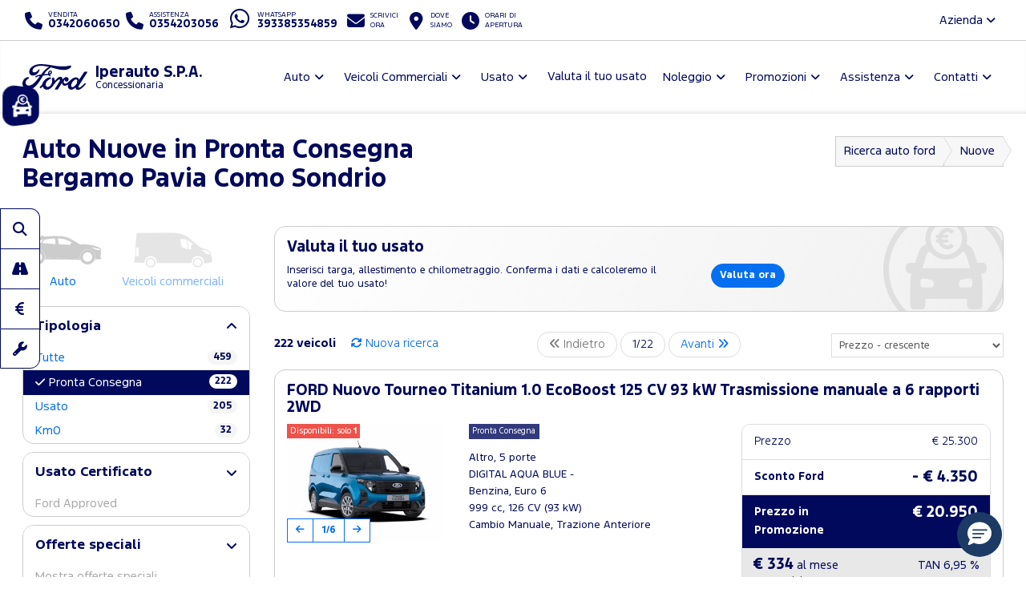

--- FILE ---
content_type: text/html; charset=utf-8
request_url: https://www.fordiperauto.it/auto-sondrio/nuove
body_size: 257101
content:



<!DOCTYPE html>
<html lang="it">
<head>

	<script>
		dataLayer = [];
		dataLayer.push({ "dealer": "IPERAUTO S.P.A." });
		var modalIds = [];

		//var _iub = _iub || [];
		// _iub.csConfiguration = {
		// 	"lang": "it"
		// };


		// _iub.csConfiguration = {
		// 	"floatingPreferencesButtonIcon": false,
		// 	"askConsentAtCookiePolicyUpdate": true,
		// 	"consentOnContinuedBrowsing": false,
		// 	"perPurposeConsent": true,
		// 	"whitelabel": true,
		// 	"lang": "it",
		// 	"siteId": 2108464,
		// 	"floatingPreferencesButtonDisplay": false, //"anchored-bottom-left",
		// 	"cookiePolicyId": 76951791,
		// 	"floatingPreferencesButtonCaption": ""
		// };
	</script>



	<meta charset="utf-8" />
	<meta http-equiv="X-UA-Compatible" content="IE=edge">
	<meta name="viewport" content="width=device-width, initial-scale=1.0" />
	
    <meta name="description" content="Scopri le Ford Nuove in Pronta Consegna a Bergamo Pavia Como Sondrio da Iperauto Concessionario Ufficiale. ">

	<title>Auto Nuove in Pronta Consegna Bergamo Pavia Como Sondrio Iperauto </title>
	<link rel="shortcut icon" type="image/x-icon" href="/favicon.ico?v=tHF79FHn2GdiSUXzr6WbmtBwlxRG7EK3kmKXf27s2Co">



	<link rel="stylesheet" href="/lib/bootstrap/dist/css/bootstrap.min.css?v=Qry4suqm7ip9yo-GDpIk-955Tlh1HW9UhqHZJN9odD4" />
	<link rel="stylesheet" href="/css/site.min.css?v=61kq2E8huAExK4Yb5QVVDU3NHsxCRPCehWePQoJ3bDI" />
	<link rel="stylesheet" href="https://cdnjs.cloudflare.com/ajax/libs/font-awesome/6.5.2/css/all.min.css" integrity="sha512-SnH5WK+bZxgPHs44uWIX+LLJAJ9/2PkPKZ5QiAj6Ta86w+fsb2TkcmfRyVX3pBnMFcV7oQPJkl9QevSCWr3W6A==" crossorigin="anonymous" referrerpolicy="no-referrer" />

	<script src="https://cdnjs.cloudflare.com/ajax/libs/modernizr/2.8.3/modernizr.min.js"></script>
	


    <link href="/css/srp.min.css?v=s9j2SS2D--C70b1Zy-bVxh6GJn570lqwrCLOBPr4EG4" rel="stylesheet" />
    <link href="https://cdnjs.cloudflare.com/ajax/libs/OwlCarousel2/2.2.1/assets/owl.carousel.min.css" rel="stylesheet" />
    <link href="https://cdnjs.cloudflare.com/ajax/libs/bootstrap-slider/10.0.0/css/bootstrap-slider.min.css" rel="stylesheet" />
    <link href="https://cdnjs.cloudflare.com/ajax/libs/bootstrap-datetimepicker/4.17.47/css/bootstrap-datetimepicker.min.css" rel="stylesheet" />







	<!-- Google Tag Manager -->
	<!-- End Google Tag Manager -->
	<!-- Google Tag Manager / Container for Adobe DTM -->
	<script>
		(function (w, d, s, l, i) {
			w[l] = w[l] || []; w[l].push({
				'gtm.start':
					new Date().getTime(), event: 'gtm.js'
			}); var f = d.getElementsByTagName(s)[0],
				j = d.createElement(s), dl = l != 'dataLayer' ? '&l=' + l : ''; j.async = true; j.src =
					'https://www.googletagmanager.com/gtm.js?id=' + i + dl; f.parentNode.insertBefore(j, f);
		})(window, document, 'script', 'dataLayer', 'GTM-5KD5PZV');</script>
	<!-- End Google Tag Manager -->


		<!-- Google Tag Manager for GA4 -->
		<script>
		(function (w, d, s, l, i) {
			w[l] = w[l] || []; w[l].push({
				'gtm.start':
				new Date().getTime(), event: 'gtm.js'
			}); var f = d.getElementsByTagName(s)[0],
				j = d.createElement(s), dl = l != 'dataLayer' ? '&l=' + l : ''; j.async = true; j.src =
					'https://www.googletagmanager.com/gtm.js?id=' + i + dl; f.parentNode.insertBefore(j, f);
			})(window, document, 'script', 'dataLayer', 'GTM-TS2TLQZ');
		</script>
		<!-- End Google Tag Manager for GA4 -->



	<script type="application/ld+json">
		{
		"@context" : "http://schema.org",
		"@type" : "Organization",
		"url" : "https://www.fordiperauto.it",
		"logo": "https://www.fordiperauto.it/img/brand/ford-go-further.png",
		"legalName": "Iperauto",
		"email": "l.scaramuzzi@iperauto.it",
		"vatID": "00586680142",
		"contactPoint" : [
		{
		"@type" : "ContactPoint",
		"telephone" : "&#x2B;390342060650",
		"contactType" : "sales",
		"areaServed" : "IT"
		},
		{
		"@type" : "ContactPoint",
		"telephone" : "&#x2B;390354203056",
		"contactType" : "customer service",
		"areaServed" : "IT"
		}
		],
		"brand":
		{
		"@type" : "Organization",
		"legalName": "Ford Italia S.p.A.",
		"url": "https://www.ford.it",
		"address": {
		"@type": "PostalAddress",
		"addressLocality": "Roma, Italia",
		"postalCode": "00143",
		"streetAddress": "Via A. Argoli, 54"
		}
		},
		"memberOf":
		{
		"@type" : "Organization",
		"legalName": "Ford Italia S.p.A.",
		"url": "https://www.ford.it",
		"address": {
		"@type": "PostalAddress",
		"addressLocality": "Roma, Italia",
		"postalCode": "00143",
		"streetAddress": "Via A. Argoli, 54"
		}
		}
		}
	</script>
	<script type="application/ld+json">
		{
		"@context" : "http://schema.org",
		"@type" : "WebSite",
		"name" : "IPERAUTO S.P.A.",
		"url" : "https://www.fordiperauto.it"
		}
	</script>


	<!--Adobe-Ford data layer-->
	<script type="text/javascript">
		var digitaldata = digitaldata || {};
		digitaldata = {
			page: {
				variantName: '',
				dealerID: '75100'
			},
			vehicle: {
				nameplate: ''
			}
		};
	</script>
	
	
	

		<script src="//assets.adobedtm.com/1db89c73e928/f628046f98fe/launch-aacf9f154207.min.js" async></script>
	



</head>

<body>
	<!-- Google Tag Manager (noscript) -->
	<noscript>
		<iframe src="https://www.googletagmanager.com/ns.html?id=GTM-M6L58BR"
				height="0" width="0" style="display:none;visibility:hidden"></iframe>
	</noscript>
	<noscript>
		<iframe src="https://www.googletagmanager.com/ns.html?id=GTM-5KD5PZV"
				height="0" width="0" style="display:none;visibility:hidden"></iframe>
	</noscript>
	<noscript>
		<iframe src="https://www.googletagmanager.com/ns.html?id=GTM-TS2TLQZ"
				height="0" width="0" style="display:none;visibility:hidden"></iframe>
	</noscript>
	<!-- End Google Tag Manager (noscript) -->

	<div id="main-container">

		<header id="header" class="hidden-print">
			<div class="container-fluid">

				<div id="top-bar">
					<ul class="contact-items list-inline">
						<li id="phone-toggle" class="dropdown visible-xs-inline-block visible-sm-inline-block">
							<a data-toggle="dropdown" href="#" class="dropdown-toggle">
								<i class="fa fa-fw fa-phone"></i>
							</a>
						</li>
						<li id="phone-main" class="dropdown-item">
							<a href="tel:0342060650">
								<i class="fa fa-fw fa-phone hidden-xs hidden-sm"></i>
								<span>
									<small>Vendita</small>
									<strong class="ctc ctc-vendita">
										0342060650
									</strong>
								</span>
							</a>
						</li>
						<li id="phone-service" class="dropdown-item">
							<a href="tel:0354203056">
								<i class="fa fa-fw fa-phone hidden-xs hidden-sm"></i>
								<span>
									<small>Assistenza</small>
									<strong class="ctc ctc-service">
										0354203056
									</strong>
								</span>
							</a>
						</li>

							<li id="phone-whatsapp">
								<a href="https://wa.me/393385354859" target="_blank">
									<i class="fab fa-fw fa-whatsapp fa-2x"></i>
									<span class="hidden-xs hidden-sm">
										<small>Whatsapp</small>
										<strong class="ctc ctc-service">393385354859</strong>
									</span>
								</a>
							</li>

							<li id="main-email">
								<a href="/contattaci-ora">
									<i class="fa fa-fw fa-envelope"></i>
									<span class="hidden-xs hidden-sm">
										<small>Scrivici <br />ora</small>
									</span>
								</a>
							</li>
						<li id="main-office">
							<a href="/dove-siamo">
								<i class="fa fa-fw fa-map-marker-alt"></i>
								<span class="hidden-xs hidden-sm">
									<small>Dove <br />siamo</small>
								</span>
							</a>
						</li>
						<li id="main-timetables" class="hidden-xs hidden-sm">
							<a href="/dove-siamo" class="scroll-to">
								<i class="fa fa-fw fa-clock"></i>
								<span class="hidden-xs">
										<small>Orari di <br />apertura</small>
								</span>
							</a>
						</li>
					</ul>
					<ul class="company-items list-inline pull-right hidden-xs hidden-sm ">
						<li id="company-nav" class="dropdown">
							<a data-toggle="dropdown">Azienda <i class="fa fa-angle-down"></i></a>
							<ul class="dropdown-menu">
								

										<li><a href="/guida-allacquisto/esplorazione-continua-sondrio">Esplorazione Continua</a></li>
								<li><a href="/guida-allacquisto/lavora-con-noi-sondrio">Lavora con noi</a></li>
							</ul>
						</li>
					</ul>
				</div>

				<nav id="header-nav" class="navbar navbar-default mega">

					

						<div class="navbar-header">
							<a class="navbar-brand d-flex align-items-center" href="/">
								<span class="brand-img">
									<img src="/img/brand/ford_oval_blue_logo.svg?v=R4QSQbKFaJMptfThcfQw2GnDRPsZ3T4iwDX-XJKn7XY" alt="Iperauto" />
								</span>
								<h1 class="dealer-name">
									Iperauto S.P.A.
										<span class="small d-block">Concessionaria</span>
								</h1>
							</a>
							<button type="button" class="navbar-toggle collapsed" data-toggle="collapse" data-target="#main-nav" aria-expanded="false">
								<span class="label-menu">Menu</span>
								<i class="fa fa-bars"></i>
								<i class="fa fa-times"></i>
							</button>
						</div>

						<div class="collapse navbar-collapse navbar-right" id="main-nav">
							<ul class="nav navbar-nav">

								<li class="dropdown">
									<a href="#" class="dropdown-toggle" data-toggle="dropdown" role="button" aria-haspopup="true" aria-expanded="false">Auto</a>
									<ul class="dropdown-menu">
											<li><a href="/ford-gamma-auto-sondrio">Gamma</a></li>

											<li><a href="/auto-sondrio/nuove">Pronta Consegna</a></li>
												<li><a href="/guida-allacquisto/video-consegna">Scopri la tua Ford</a></li>
												<li><a href="/assistenza/ford-pass-sondrio">Ford app</a></li>

														<li><a href="/guida-allacquisto/ricarica-domestica-sondrio">Ricarica Domestica</a></li>
														<li><a href="/guida-allacquisto/gamma-elettrica-ford-sondrio">Gamma elettrica Ford</a></li>
														<li><a href="/guida-allacquisto/gamma-ford-sondrio">Gamma Ford</a></li>
									</ul>
								</li>


								<li class="dropdown ">
									<a href="#" class="dropdown-toggle" data-toggle="dropdown" role="button" aria-haspopup="true" aria-expanded="false">Veicoli Commerciali</a>
									<ul class="dropdown-menu">
											<li><a href="/ford-veicoli-commerciali-gamma-sondrio">Gamma</a></li>

											<li><a href="/veicoli-commerciali-sondrio/nuove">Pronta Consegna</a></li>
												<li><a href="/assistenza/ford-pro-sondrio">Ford Pro</a></li>
												<li><a href="/assistenza/ford-service-pro-sondrio">Ford Pro Service</a></li>
												<li><a href="/assistenza/ford-liive-sondrio">FordLiive</a></li>

														<li><a href="/guida-allacquisto/veicoli-commerciali-elettrici-sondrio">Veicoli Commerciali 100% elettrici</a></li>
														<li><a href="/guida-allacquisto/intelligence-sondrio">Ford Pro&#x2122; Software</a></li>
														<li><a href="/guida-allacquisto/ricarica-sondrio">Ricarica Ford</a></li>
									</ul>
								</li>

									<li class="dropdown">
										<a href="#" class="dropdown-toggle" data-toggle="dropdown" role="button" aria-haspopup="true" aria-expanded="false">Usato</a>
										<ul class="dropdown-menu">
											<li><a href="/auto-sondrio/usate">Auto</a></li>
											<li><a href=" /veicoli-commerciali-sondrio/usate" class="">Veicoli Commerciali</a></li>
											<li><a href="/ford-approved">Programma Usato Ford Approved</a></li>
											<li><a href="/auto-sondrio?fordapproved=true" class="">Usato Ford Approved</a></li>
											<li><a href="/auto-sondrio/km0" class="">Auto km 0</a></li>

										</ul>
									</li>
									<li>
										<a href="/valutazione-usato" role="button">Valuta il tuo usato</a>
									</li>



									<li class="dropdown">
										<a href="#" class="dropdown-toggle" data-toggle="dropdown" role="button" aria-haspopup="true" aria-expanded="false">Noleggio</a>
										<ul class="dropdown-menu">
													<li><a href="/noleggio-sondrio/noleggio-ford">Noleggio Ford</a></li>
											<li><a href="/promozioni-noleggio-lungo-termine-e-leasing-ford-business-sondrio">Promozioni Noleggio e Leasing</a></li>
										</ul>
									</li>
								<li class="dropdown">
									<a href="#" class="dropdown-toggle" data-toggle="dropdown" role="button" aria-haspopup="true" aria-expanded="false">Promozioni</a>
									<ul class="dropdown-menu">
												<li><a href="/promozioni-auto-sondrio">Auto</a></li>
												<li><a href="/promozioni-veicoli-commerciali-sondrio">Veicoli Commerciali</a></li>
												<li><a href="/promozioni/Vetrina-Ecobonus-2025-sondrio">Vetrina Ecobonus 2025</a></li>
									</ul>
								</li>



								<li class="dropdown">
									<a href="#" class="dropdown-toggle" data-toggle="dropdown" role="button" aria-haspopup="true" aria-expanded="false">Assistenza</a>
									<ul class="dropdown-menu">
											<li><a href="/assistenza/prenota-intervento-officina-ford-sondrio">Prenota il tagliando</a></li>
										<li><a href="/assistenza/libera-il-tuo-tempo-sondrio">Libera il tuo tempo</a></li>
											<li><a href="/promozioni-ford-value-service-5plus-sondrio">Promozioni Ford Value Service 5+</a></li>											
											<li><a href="/promozioni-pneumatici-sondrio">Promozioni Pneumatici</a></li>											
										<li><a href="/assistenza/pacchetti-manutenzione-ford-sondrio">Pacchetti di manutenzione</a></li>
										<li><a href="/assistenza/ford-protect-sondrio">Ford Protect</a></li>

													<li><a href="/assistenza/ford-liive-sondrio">FordLiive</a></li>
													<li><a href="/assistenza/ford-service-pro-sondrio">Ford Pro Service</a></li>
													<li><a href="/assistenza/assistenza-stradale-sondrio">Assistenza Stradale</a></li>
									</ul>
								</li>
								<li class="dropdown">
									<a href="#" class="dropdown-toggle" data-toggle="dropdown" role="button" aria-haspopup="true" aria-expanded="false">Contatti</a>
									<ul class="dropdown-menu">
										<li><a href="/dove-siamo">Concessionaria</a></li>
												<li><a href="/altre-sedi/rivenditori">Rivenditori</a></li>
												<li><a href="/altre-sedi/officine">Officine</a></li>
												<li><a href="/altre-sedi/carrozzerie">Carrozzerie</a></li>
												<li><a href="/altre-sedi/quicklane">Quicklane</a></li>
											<li><a href="/contattaci-ora">Contattaci ora</a></li>
											<li><a href="/richiedi-preventivo-ford">Chiedi un preventivo</a></li>
											<li><a href="/test-drive-ford">Prenota un test drive</a></li>
													<li><a href="/contatti/Consegna-a-domicilio-sondrio">Consegna a domicilio</a></li>
										
										<li><a href="/guida-allacquisto/lavora-con-noi-sondrio">Lavora con noi</a></li>

									</ul>
								</li>

								<li class="dropdown visible-xs visible-sm ">
									<a href="#" class="dropdown-toggle" data-toggle="dropdown" role="button" aria-haspopup="true" aria-expanded="false">L'azienda</a>
									<ul class="dropdown-menu">

												<li><a href="/guida-allacquisto/esplorazione-continua-sondrio">Esplorazione Continua</a></li>
										<li><a href="/guida-allacquisto/lavora-con-noi-sondrio">Lavora con noi</a></li>

									</ul>
								</li>


							</ul>
						</div>
					
					


				</nav>

			</div>
		</header>

		<main id="main">
			




<div id="srp">
    

<style>
    .svg-container { 
        display: inline-block;
        position: relative;
        width: 100%;
        padding-bottom: 75%; 
        vertical-align: middle; 
        overflow: hidden; 
    }
    .svg-content { 
	    display: inline-block;
	    position: absolute;
	    top: 15%;
	    left: 0;
        fill: #ffffff; 
        padding: 50px; 
        filter: drop-shadow(1px 1px 5px #555); 
        stroke: #ababab;
    }
</style>

<div class="container-fluid">
    <div class="bg bg-default">

        <section id="page-top" class="page-headings">
            <div class="row">
                <div class="col-md-6 col-sm-6 col-xs-12">
                    <h1>Auto Nuove in Pronta Consegna Bergamo Pavia Como Sondrio</h1>
                </div>
                <div class="col-md-6 col-sm-6 hidden-xs">
                    <ol class="breadcrumb breadcrumb-arrow" itemscope itemtype="http://schema.org/BreadcrumbList">

                        <li itemprop="itemListElement" itemscope itemtype="http://schema.org/ListItem">
                            <a itemprop="item" href="/auto-sondrio">Ricerca auto ford</a>
                            <meta itemprop="name" content="Ricerca auto ford"/>
                            <meta itemprop="position" content="1" />
                        </li>

                            <li itemprop="itemListElement" itemscope itemtype="http://schema.org/ListItem">
                                <a itemprop="item" href="/auto-sondrio/nuove">Nuove</a>
                                <meta itemprop="name" content="Nuove"/>
                                <meta itemprop="position" content="2" />
                            </li>



                    </ol>
                </div>
            </div>
        </section>

        <div class="content">

            <div class="row">

                <div class="col-md-3">

                    <section id="car-search">
                        <button id="filters-btn" class="btn btn-block btn-default visible-xs visible-sm" type="button" data-toggle="collapse" data-target="#car-filters" aria-expanded="false" aria-controls="car-filters">Filtri di ricerca</button>

                        <div id="car-filters" class="collapse ">

                            <div class="vehicle-type ">
                                <a id="auto" href="/auto-sondrio" class="active">
                                    <img src="/img/ford-car-icon.png" />
                                    <span>Auto</span>
                                </a>
                                <a id="vic" href="/veicoli-commerciali-sondrio" class="">
                                    <img src="/img/ford-cv-icon.png" />
                                    <span>Veicoli commerciali</span>
                                </a>
                            </div>

                            <div class="panel panel-default panel-noshowmore">
                                <div class="panel-heading" role="tab">
                                    <h4 class="panel-title">
                                        <a role="button" data-toggle="collapse" href="#type-panel" aria-expanded="false" aria-controls="">
 Tipologia
                                        </a>
                                    </h4>
                                </div>
                                <div id="type-panel" class="panel-collapse collapse in" role="tabpanel" aria-labelledby="" aria-expanded="false">
                                    <div class="panel-body">
                                        <ul id="typeVehicle">
                                            <li><a class="" href="/auto-sondrio" data-item="Tutte">Tutte <span class="badge">459</span></a></li>
                                            <li><a class="active" href="/auto-sondrio/nuove" data-item="nuovo">Pronta Consegna <span class="badge">222</span></a></li>
                                            <li><a class="" href="/auto-sondrio/usate" data-item="usato">Usato <span class="badge">205</span></a></li>
                                            <li><a class="" href="/auto-sondrio/km0" data-item="km0">Km0 <span class="badge">32</span></a></li>
                                        </ul>
                                    </div>
                                </div>
                            </div>

                            <div class="panel panel-default">
                                <div class="panel-heading" role="tab">
                                    <h4 class="panel-title">
                                        <a class="collapsed" role="button" data-toggle="collapse" href="#certificate-panel" aria-expanded="false" aria-controls="">
 Usato Certificato
                                        </a>
                                    </h4>
                                </div>
                                <div id="certificate-panel" class="panel-collapse collapse in" role="tabpanel" aria-labelledby="" aria-expanded="false">
                                    <div class="panel-body">
                                        <ul id="ddlWarranty">
                                            <li><a class="disabled" href="#" rel="nofollow" data-item="fordapproved">Ford Approved <span class="badge">0</span></a></li>
                                        </ul>
                                    </div>
                                </div>
                            </div>


                            <div class="panel panel-default">
                                <div class="panel-heading" role="tab">
                                    <h4 class="panel-title">
                                        <a class="collapsed" role="button" data-toggle="collapse" href="#ispromo-panel" aria-expanded="false" aria-controls="">
 Offerte speciali
                                        </a>
                                    </h4>
                                </div>
                                <div id="ispromo-panel" class="panel-collapse collapse in" role="tabpanel" aria-labelledby="" aria-expanded="false">
                                    <div class="panel-body">
                                        <ul id="ddlIsPromo">
                                            <li><a class="disabled" href="#" rel="nofollow" data-item="true">Mostra offerte speciali <span class="badge">0</span></a></li>
                                        </ul>
                                    </div>
                                </div>
                            </div>



                            <div class="panel panel-default">
                                <div class="panel-heading" role="tab">
                                    <h4 class="panel-title">
                                        <a class="collapsed" role="button" data-toggle="collapse" href="#style-panel" aria-expanded="false" aria-controls="">
 Carrozzeria
                                        </a>
                                    </h4>
                                </div>
                                <div id="style-panel" class="panel-collapse collapse in" role="tabpanel" aria-labelledby="" aria-expanded="false">
                                    <div class="panel-body">
                                        <ul id="ddlBody">
                                                <li><a class="" href="#" rel="nofollow" data-item="berlina">Berlina <span class="badge ">25</span></a></li>
                                                <li><a class="" href="#" rel="nofollow" data-item="wagon">Wagon <span class="badge ">2</span></a></li>
                                                <li><a class="" href="#" rel="nofollow" data-item="monovolume">Monovolume <span class="badge ">3</span></a></li>
                                                <li><a class="" href="#" rel="nofollow" data-item="crossover">Crossover <span class="badge ">78</span></a></li>
                                                <li><a class="" href="#" rel="nofollow" data-item="suv">SUV <span class="badge ">71</span></a></li>
                                                <li><a class="" href="#" rel="nofollow" data-item="altro">Altro <span class="badge ">43</span></a></li>
                                        </ul>
                                    </div>
                                </div>
                            </div>

                            <div class="panel panel-default">
                                <div class="panel-heading" role="tab">
                                    <h4 class="panel-title">
                                        <a role="button" data-toggle="collapse" href="#brand-panel" aria-expanded="false" aria-controls="">
 Marca
                                        </a>
                                    </h4>
                                </div>
                                <div id="brand-panel" class="panel-collapse collapse in" role="tabpanel" aria-labelledby="" aria-expanded="false">
                                    <div class="panel-body">
                                        <ul id="ddlBrand">
                                                    <li><a class="" href="#" data-item="FORD">FORD <span class="badge">222</span></a></li>
                                        </ul>
                                    </div>
                                </div>
                            </div>

                            <div class="panel panel-default">
                                <div class="panel-heading" role="tab">
                                    <h4 class="panel-title">
                                        <a role="button" data-toggle="collapse" href="#model-panel" aria-expanded="false" aria-controls="">
 Modello
                                        </a>
                                    </h4>
                                </div>
                                <div id="model-panel" class="panel-collapse collapse in" role="tabpanel" aria-labelledby="" aria-expanded="false">
                                    <div class="panel-body">
                                        <ul id="ddlModel">
                                                <li><a class="" href="#" data-item="Capri">Capri <span class="badge ">9</span></a></li>
                                                <li><a class="" href="#" data-item="Explorer EV">Explorer EV <span class="badge ">13</span></a></li>
                                                <li><a class="" href="#" data-item="Focus">Focus <span class="badge ">27</span></a></li>
                                                <li><a class="" href="#" data-item="Grand Tourneo Connect">Grand Tourneo Connect <span class="badge ">3</span></a></li>
                                                <li><a class="" href="#" data-item="Kuga">Kuga <span class="badge ">27</span></a></li>
                                                <li><a class="" href="#" data-item="Mustang Mach-E">Mustang Mach-E <span class="badge ">5</span></a></li>
                                                <li><a class="" href="#" data-item="Nuova Kuga">Nuova Kuga <span class="badge ">4</span></a></li>
                                                <li><a class="" href="#" data-item="Nuova Puma">Nuova Puma <span class="badge ">1</span></a></li>
                                                <li><a class="" href="#" data-item="Nuova Puma Gen-E">Nuova Puma Gen-E <span class="badge ">21</span></a></li>
                                                <li><a class="" href="#" data-item="Nuovo Tourneo Courier">Nuovo Tourneo Courier <span class="badge ">38</span></a></li>
                                                <li><a class="" href="#" data-item="Nuovo Tourneo Custom">Nuovo Tourneo Custom <span class="badge ">2</span></a></li>
                                                <li><a class="" href="#" data-item="Puma">Puma <span class="badge ">69</span></a></li>
                                                <li><a class="" href="#" data-item="T. Connect V761">T. Connect V761 <span class="badge ">1</span></a></li>
                                                <li><a class="" href="#" data-item="Tourneo Connect">Tourneo Connect <span class="badge ">2</span></a></li>
                                        </ul>
                                    </div>
                                </div>
                            </div>

                                <div class="panel panel-default">
                                    <div class="panel-heading" role="tab">
                                        <h4 class="panel-title">
                                            <a role="button" data-toggle="collapse" href="#carline-panel" aria-expanded="false" aria-controls="">
 Allestimento
                                            </a>
                                        </h4>
                                    </div>
                                    <div id="carline-panel" class="panel-collapse collapse in" role="tabpanel" aria-labelledby="" aria-expanded="false">
                                        <div class="panel-body">
                                            <ul id="ddlCarline">
                                                    <li><a class="" href="#" data-item="Active">Active <span class="badge ">34</span></a></li>
                                                    <li><a class="" href="#" data-item="Active X">Active X <span class="badge ">6</span></a></li>
                                                    <li><a class="" href="#" data-item="Explorer">Explorer <span class="badge ">5</span></a></li>
                                                    <li><a class="" href="#" data-item="Extended Range">Extended Range <span class="badge ">13</span></a></li>
                                                    <li><a class="" href="#" data-item="Gen-E">Gen-E <span class="badge ">7</span></a></li>
                                                    <li><a class="" href="#" data-item="Gen-E Premium">Gen-E Premium <span class="badge ">11</span></a></li>
                                                    <li><a class="" href="#" data-item="Mach-E">Mach-E <span class="badge ">1</span></a></li>
                                                    <li><a class="" href="#" data-item="Plus">Plus <span class="badge ">3</span></a></li>
                                                    <li><a class="" href="#" data-item="Premium">Premium <span class="badge ">5</span></a></li>
                                                    <li><a class="" href="#" data-item="Sound Edition">Sound Edition <span class="badge ">3</span></a></li>
                                                    <li><a class="" href="#" data-item="ST">ST <span class="badge ">1</span></a></li>
                                                    <li><a class="" href="#" data-item="Standard Range">Standard Range <span class="badge ">5</span></a></li>
                                                    <li><a class="" href="#" data-item="ST-Line">ST-Line <span class="badge ">71</span></a></li>
                                                    <li><a class="" href="#" data-item="ST-Line X">ST-Line X <span class="badge ">30</span></a></li>
                                                    <li><a class="" href="#" data-item="Style">Style <span class="badge ">1</span></a></li>
                                                    <li><a class="" href="#" data-item="Titanium">Titanium <span class="badge ">25</span></a></li>
                                                    <li><a class="" href="#" data-item="Titanium X">Titanium X <span class="badge ">1</span></a></li>
                                            </ul>
                                        </div>
                                    </div>
                                </div>



                            <div class="panel panel-default">
                                <div class="panel-heading" role="tab">
                                    <h4 class="panel-title">
                                        <a role="button" data-toggle="collapse" href="#color-panel" aria-expanded="false" aria-controls=""> Colore</a>
                                    </h4>
                                </div>
                                <div id="color-panel" class="panel-collapse collapse in" role="tabpanel" aria-labelledby="" aria-expanded="false">
                                    <div class="panel-body">
                                        <ul id="ddlColourBase">
                                                <li><a class="" href="#" rel="nofollow" data-item="Altro">Altro <span class="badge ">1</span></a></li>
                                                <li><a class="" href="#" rel="nofollow" data-item="bianco">bianco <span class="badge ">24</span></a></li>
                                                <li><a class="" href="#" rel="nofollow" data-item="blu">blu <span class="badge ">37</span></a></li>
                                                <li><a class="" href="#" rel="nofollow" data-item="giallo">giallo <span class="badge ">4</span></a></li>
                                                <li><a class="" href="#" rel="nofollow" data-item="grigio">grigio <span class="badge ">93</span></a></li>
                                                <li><a class="" href="#" rel="nofollow" data-item="nero">nero <span class="badge ">44</span></a></li>
                                                <li><a class="" href="#" rel="nofollow" data-item="rosso">rosso <span class="badge ">6</span></a></li>
                                                <li><a class="" href="#" rel="nofollow" data-item="verde">verde <span class="badge ">13</span></a></li>
                                        </ul>
                                    </div>
                                </div>
                            </div>




                            <div class="panel panel-default">
                                <div class="panel-heading" role="tab">
                                    <h4 class="panel-title">
                                        <a class="collapsed" role="button" data-toggle="collapse" href="#fuel-panel" aria-expanded="false" aria-controls="">
 Carburante
                                        </a>
                                    </h4>
                                </div>
                                <div id="fuel-panel" class="panel-collapse collapse " role="tabpanel" aria-labelledby="" aria-expanded="false">
                                    <div class="panel-body">
                                        <ul id="ddlFuel">
                                                <li><a class="" href="#" rel="nofollow" data-item="Benzina">Benzina <span class="badge">39</span></a></li>
                                                <li><a class="" href="#" rel="nofollow" data-item="Elettrica">Elettrica <span class="badge">48</span></a></li>
                                                <li><a class="" href="#" rel="nofollow" data-item="Elettrica/benzina">Elettrica/benzina <span class="badge">130</span></a></li>
                                                <li><a class="" href="#" rel="nofollow" data-item="Gasolio">Diesel <span class="badge">5</span></a></li>
                                        </ul>
                                    </div>
                                </div>
                            </div>

                            <div class="panel panel-default">
                                <div class="panel-heading" role="tab">
                                    <h4 class="panel-title">
                                        <a class="collapsed" role="button" data-toggle="collapse" href="#transmission-panel" aria-expanded="false" aria-controls="">
 Cambio
                                        </a>
                                    </h4>
                                </div>
                                <div id="transmission-panel" class="panel-collapse collapse " role="tabpanel" aria-labelledby="" aria-expanded="false">
                                    <div class="panel-body">
                                        <ul id="ddlTrasmission">
                                                <li><a class="" href="#" rel="nofollow" data-item="Automatico">Automatico <span class="badge">121</span></a></li>
                                                <li><a class="" href="#" rel="nofollow" data-item="Manuale">Manuale <span class="badge">101</span></a></li>
                                        </ul>
                                    </div>
                                </div>
                            </div>



                            <div class="panel panel-default">
                                <div class="panel-heading" role="tab">
                                    <h4 class="panel-title">
                                        <a class="collapsed" role="button" data-toggle="collapse" href="#traction-panel" aria-expanded="false" aria-controls="">
 Trazione
                                        </a>
                                    </h4>
                                </div>
                                <div id="traction-panel" class="panel-collapse collapse " role="tabpanel" aria-labelledby="" aria-expanded="false">
                                    <div class="panel-body">
                                        <ul id="ddlTraction">
                                                <li><a class="" href="#" rel="nofollow" data-item="4x4">4x4 <span class="badge">2</span></a></li>
                                                <li><a class="" href="#" rel="nofollow" data-item="anteriore">anteriore <span class="badge">195</span></a></li>
                                                <li><a class="" href="#" rel="nofollow" data-item="posteriore">posteriore <span class="badge">25</span></a></li>
                                        </ul>
                                    </div>
                                </div>
                            </div>



                            <div class="panel panel-default">
                                <div class="panel-heading" role="tab">
                                    <h4 class="panel-title">
                                        <a class="collapsed" role="button" data-toggle="collapse" href="#year-panel" aria-expanded="false" aria-controls="">
 Anno
                                        </a>
                                    </h4>
                                </div>
                                <div id="year-panel" class="panel-collapse collapse " role="tabpanel" aria-labelledby="" aria-expanded="false">
                                    <div class="panel-body">
                                        <ul id="ddlYear">
                                                <li><a class="" href="#" rel="nofollow" data-item="2026">dal 2026 <span class="badge">222</span></a></li>
                                        </ul>
                                    </div>
                                </div>
                            </div>

                            <div class="panel panel-default">
                                <div class="panel-heading" role="tab">
                                    <h4 class="panel-title">
                                        <a class="collapsed" role="button" data-toggle="collapse" href="#km-panel" aria-expanded="false" aria-controls="">
 Chilometraggio
                                        </a>
                                    </h4>
                                </div>
                                <div id="km-panel" class="panel-collapse collapse " role="tabpanel" aria-labelledby="" aria-expanded="false">
                                    <div class="panel-body">
                                        <ul id="ddlKm">
                                                <li><a class="" href="#" rel="nofollow" data-item="10000">Fino a 10.000 km <span class="badge">222</span></a></li>
                                        </ul>
                                    </div>
                                </div>
                            </div>

                            <div class="panel panel-default">
                                <div class="panel-heading">
                                    <h4 class="panel-title">
                                        <a class="collapsed" role="button" data-toggle="collapse" href="#price-panel" aria-expanded="false" aria-controls="">
 Prezzo
                                        </a>
                                    </h4>
                                </div>
                                <div id="price-panel" class="panel-collapse collapse in" role="tabpanel" aria-labelledby="" aria-expanded="false">
                                    <div class="panel-body">
                                        <div class="slider-filter">
                                            <input type="hidden" id="ddlMaxPrice" />
                                            <p id="filter-price-label">Max: € <strong id="filter-price-value">60.000</strong></p>
                                            <input id="ddlPrice" type="text"
                                                   data-slider-min="10000"
                                                   data-slider-max="60000"
                                                   data-slider-step="5000"
                                                   data-slider-value="60000" />
                                        </div>
                                    </div>
                                </div>
                            </div>






                            <div id="filter-np">
                                <div class="checkbox">
                                    <label for="chkNeoPatentati">
                                        <input type="checkbox" id="chkNeoPatentati" > Per neopatentati <a data-toggle="modal" data-target="#modal-neop"><i class="fas fa-fw fa-info-circle"></i></a>
                                    </label>
                                </div>
                            </div>

                            <button class="btn btn-sm btn-block btn-primary visible-xs visible-sm" type="button" data-toggle="collapse" data-target="#car-filters" aria-expanded="false" aria-controls="car-filters">Vedi i risultati</button>

                        </div>

                    </section>

                </div>

                <div class="col-md-9">

                    <!-- TRADEIN - valutazione usato -->
                        <div id="box-valutazione-srp">
                            <div class="no-valutazione ">
                                <h3>Valuta il tuo usato</h3>

                                <div class="row">
                                    <div class="col-sm-7">
                                        <p>Inserisci targa, allestimento e chilometraggio. Conferma i dati e calcoleremo il valore del tuo usato!</p>
                                    </div>

                                    <div class="col-sm-3">
                                        <a href="/valutazione-usato" class="btn btn-primary btn-sm">Valuta ora</a>
                                    </div>
                                </div>
                            </div>
                            <div class="si-valutazione hidden">
                                <h3>La tua valutazione usato</h3>
                                <div class="row">
                                    <div class="col-sm-7">
                                        <div class="row">
                                            <div class="col-sm-6">
                                                <span><strong>Targa:</strong> </span>
                                            </div>
                                            <div class="col-sm-6">
                                                <span><strong>Modello:</strong> </span>
                                            </div>
                                            <div class="col-sm-6">
                                                <span><strong>Km:</strong> </span>
                                            </div>
                                            <div class="col-sm-6">
                                                <span><strong>Quotazione:</strong> &euro; n.d.</span>
                                            </div>
                                        </div>
                                    </div>

                                    <div class="col-sm-5">
                                        <div class="btn-group btn-group-sm" role="group">
                                            <a class="btn btn-primary" href="/valutazione-usato">Nuova valutazione</a>
                                        </div>
                                    </div>
                                </div>
                            </div>
                            <img src="/img/trade-in/tradein-circle-ico.svg" alt="" />
                        </div>
                    <!-- TRADEIN - FINE valutazione usato -->


                    <div id="car-search-tools">
                        <div class="row">
                            <div class="col-md-4 col-sm-6 col-xs-8">
                                <ul class="count-reload list-unstyled list-inline">
                                    <li class="primary"><strong> <span class="car-count">222 veicoli</span></strong></li>
                                        <li><a href="/auto-sondrio/nuove" id="newSearch"><i class="fa fa-refresh"></i> <span class="hidden-xs">Nuova ricerca</span></a></li>
                                </ul>
                            </div>
                            <div class="col-md-4 hidden-sm hidden-xs">
                                <ul class="pager">
                                    <li class="previous  disabled"><a href="https://www.fordiperauto.it:443/auto-sondrio/nuove?orderby=priceup&amp;page=1" rel="nofollow"><i class="fas fa-angle-double-left"></i> Indietro</a></li>
                                    <li><span>1/22</span></li>
                                    <li class="next  "><a href="https://www.fordiperauto.it:443/auto-sondrio/nuove?orderby=priceup&amp;page=2" rel="nofollow">Avanti <i class="fas fa-angle-double-right"></i></a></li>
                                </ul>
                            </div>
                            <div class="col-md-4 col-sm-6 col-xs-4">
                                <div class="pull-right results-sorter">
                                    <select class="filter-type form-control input-sm" data-filter-group="type" id="ddlOrderBy">
                                        <option value="default">Ordina per</option>
                                        <option value="priceup">Prezzo - crescente</option>
                                        <option value="pricedown">Prezzo - decrescente</option>
                                        <option value="modelup">Modello (A-Z)</option>
                                        <option value="modeldown">Modello (Z-A)</option>
                                        <option value="kmup">Chilometraggio - crescente</option>
                                        <option value="kmdown">Chilometraggio - decrescente</option>
                                    </select>
                                </div>
                            </div>
                        </div>
                    </div>

                    <div id="active-filters">










                    </div>

                    <section id="car-search-results">

                        <div class="car-list" itemscope itemtype="http://schema.org/SearchResultsPage">
                            <meta itemprop="name" content="Automobili in vendita" />
                                <div class="car-item " itemprop="offers" itemscope itemtype="http://schema.org/Offer">
                                    <meta itemprop="priceCurrency" content="EUR" />
                                    <meta itemprop="description" content="Scopri le Ford Nuove in Pronta Consegna a Bergamo Pavia Como Sondrio da Iperauto Concessionario Ufficiale. " />
                                    <meta itemprop="serialNumber" content="20155-2015526141" />
                                    <meta itemprop="name" content="FORD Nuovo Tourneo Titanium 1.0 EcoBoost 125 CV 93 kW Trasmissione manuale a 6 rapporti 2WD" />
                                    <meta itemprop="sku" content="2015526141" />
                                    <meta itemprop="price" content="20950" />
                                    <meta itemprop="url" content="https://www.fordiperauto.it/auto-sondrio/nuove/ford/nuovo-tourneo-courier/nuovo-tourneo-titanium-10-ecoboost-125-cv-93-kw-trasmissione-manuale-a-6-rapporti-2wd-4624787" />
                                    <meta itemprop="itemCondition" href="http://schema.org/NewCondition" />
                                    <meta itemprop="availability" href="http://schema.org/InStock" />
                                    <meta itemprop="image" content="/images/vehicles/4624787/0/small" />

                                    <div class="car-item-wrapper">

                                        <div class="row">
                                            <div class="car-name col-xs-12">
                                                <h4><a class="text-ellipsis" href="/auto-sondrio/nuove/ford/nuovo-tourneo-courier/nuovo-tourneo-titanium-10-ecoboost-125-cv-93-kw-trasmissione-manuale-a-6-rapporti-2wd-4624787">FORD Nuovo Tourneo Titanium 1.0 EcoBoost 125 CV 93 kW Trasmissione manuale a 6 rapporti 2WD</a></h4>
                                            </div>
                                        </div>
                                        <div class="row">
                                            <div class="col-lg-3 col-sm-5 col-img">
                                                <div class="labels">
                                                            <span class="label label-scarcity">Disponibili: solo <strong>1</strong></span>
                                                </div>
                                                <a href="/auto-sondrio/nuove/ford/nuovo-tourneo-courier/nuovo-tourneo-titanium-10-ecoboost-125-cv-93-kw-trasmissione-manuale-a-6-rapporti-2wd-4624787" title="FORD Nuovo Tourneo Titanium 1.0 EcoBoost 125 CV 93 kW Trasmissione manuale a 6 rapporti 2WD">
                                                    <div class="img-gallery owl-carousel">
                                                                <img class="owl-lazy" data-src="/images/vehicles/4624787/0/small" alt="FORD Nuovo Tourneo Titanium 1.0 EcoBoost 125 CV 93 kW Trasmissione manuale a 6 rapporti 2WD" />
                                                                <img class="owl-lazy" data-src="/images/vehicles/4624787/1/small" alt="FORD Nuovo Tourneo Titanium 1.0 EcoBoost 125 CV 93 kW Trasmissione manuale a 6 rapporti 2WD" />
                                                                <img class="owl-lazy" data-src="/images/vehicles/4624787/2/small" alt="FORD Nuovo Tourneo Titanium 1.0 EcoBoost 125 CV 93 kW Trasmissione manuale a 6 rapporti 2WD" />
                                                                <img class="owl-lazy" data-src="/images/vehicles/4624787/3/small" alt="FORD Nuovo Tourneo Titanium 1.0 EcoBoost 125 CV 93 kW Trasmissione manuale a 6 rapporti 2WD" />
                                                                <img class="owl-lazy" data-src="/images/vehicles/4624787/4/small" alt="FORD Nuovo Tourneo Titanium 1.0 EcoBoost 125 CV 93 kW Trasmissione manuale a 6 rapporti 2WD" />
                                                                <img class="owl-lazy" data-src="/images/vehicles/4624787/5/small" alt="FORD Nuovo Tourneo Titanium 1.0 EcoBoost 125 CV 93 kW Trasmissione manuale a 6 rapporti 2WD" />
                                                    </div>
                                                </a>
                                            </div>
                                            <div class="col-lg-9 col-sm-7 col-content">
                                                <div class="row">
                                                    <div class="car-info col-lg-6 col-xs-12">
                                                            <span class="label label-nuovo">Pronta Consegna</span>


                                                        <ul>
                                                            <li> <span>Altro, 5 porte</span></li>
                                                            <li> <span>DIGITAL AQUA BLUE -</span></li>
                                                            <li> <span>Benzina, Euro  6</span> </li>
                                                            <li> <span>999 cc, 126 CV (93 kW)</span></li>
                                                            <li> <span>Cambio Manuale, Trazione Anteriore</span></li>
                                                            <li class="hidden"> <span>Immatr. 0/2026</span></li>
                                                        </ul>
                                                    </div>


                                                    <!--Tabella prezzi-->
                                                    <div class="car-price col-lg-6 col-xs-12">


                                                                <a href="/auto-sondrio/nuove/ford/nuovo-tourneo-courier/nuovo-tourneo-titanium-10-ecoboost-125-cv-93-kw-trasmissione-manuale-a-6-rapporti-2wd-4624787">
                                                                    <div class="panel-heading cta ">
                                                                        <div class="row">
                                                                            <div class="col-xs-6 price-label cta boxstocknew">Prezzo</div>
                                                                            <div class="col-xs-6 text-right price-value cta boxstocknew">€ 25.300</div>
                                                                        </div>
                                                                    </div>
                                                                    <div class="panel-heading cta inverted ">
                                                                        <div class="row">
                                                                            <div class="col-xs-5 col-sm-6 pull-left price-label cta">Sconto Ford</div>
                                                                            <div class="col-xs-7 col-sm-6 pull-right price-value cta">- € 4.350</div>
                                                                        </div>
                                                                    </div>
                                                                    <div class="panel-heading cta inverted hidden">
                                                                        <div class="row">
                                                                            <div class="col-xs-5 col-sm-6 pull-left price-label cta"></div>
                                                                            <div class="col-xs-7 col-sm-6 pull-right price-value cta">- € 0</div>
                                                                        </div>
                                                                    </div>
                                                                    <div class="panel-heading cta inverted dealer hidden">
                                                                        <div class="row">
                                                                            <div class="col-xs-5 col-sm-6 pull-left price-label cta"></div>
                                                                            <div class="col-xs-7 col-sm-6 pull-right price-value cta">- € 0</div>
                                                                        </div>
                                                                    </div>
                                                                    <div class="panel-heading price cta">
                                                                        <div class="row">
                                                                            <div class="col-xs-6 col-md-7 price-label cta">Prezzo in Promozione</div>
                                                                            <div class="col-xs-6 col-md-5 text-right price-value cta">&#x20AC; 20.950</div>
                                                                        </div>
                                                                    </div>

                                                                    <div class="item-details-financing">
                                                                        <div class="row">
                                                                            <div class="col-xs-6">
                                                                                <div class="financing-rate">
                                                                                    <span class="price">€ 334</span>
                                                                                    al mese
                                                                                </div>
                                                                                <div class="financing-deposit">
                                                                                    <span class="price">€ 0</span>
                                                                                    anticipo
                                                                                </div>
                                                                                <div class="financing-rate">
                                                                                    <span class="price">36</span> mesi
                                                                                </div>
                                                                            </div>
                                                                            <div class="col-xs-6 text-right">
                                                                                <div class="financing-tan">
                                                                                    TAN
                                                                                    <span class="price">6,95 %</span>
                                                                                </div>
                                                                                <div class="financing-taeg">
                                                                                    TAEG
                                                                                    <span class="price">8,54 %</span>
                                                                                </div>
                                                                                <div class="financing-tan">
                                                                                    Rata finale
                                                                                    <span class="price">€ 13.012</span>
                                                                                </div>
                                                                            </div>
                                                                        </div>
                                                                    </div>



                                                                    <div class="panel-heading cta tradein hidden">
                                                                        <div class="row">
                                                                            <div class="col-xs-7 price-label cta">Valore del tuo usato</div>
                                                                            <div class="col-xs-5 text-right price-value cta">&euro; n.d.</div>
                                                                        </div>
                                                                    </div>


                                                                </a>



                                                    </div>



                                                </div>
                                            </div>
                                        </div>
                                            <div class="car-ctas">
                                                <div class="row">
                                                    <div class="col-sm-3">
                                                        <a class="btn btn-block btn-primary" data-toggle="modal" data-target="#modal-info" data-backdrop="static" data-modellointeresse="Nuovo Tourneo Courier" data-isfordapproved="false" data-vehicle="FORD Nuovo Tourneo Titanium 1.0 EcoBoost 125 CV 93 kW Trasmissione manuale a 6 rapporti 2WD" data-vehicleuid="4624787" data-grpmodel="FORD Nuovo Tourneo Courier" data-cartype="nuovo" data-vdp="https://www.fordiperauto.it/auto-sondrio/nuove/ford/nuovo-tourneo-courier/nuovo-tourneo-titanium-10-ecoboost-125-cv-93-kw-trasmissione-manuale-a-6-rapporti-2wd-4624787" title="Richiesta informazioni per: FORD Nuovo Tourneo Titanium 1.0 EcoBoost 125 CV 93 kW Trasmissione manuale a 6 rapporti 2WD  ">Richiedi info</a>
                                                    </div>
                                                    <div class="col-sm-3">
                                                        <a class="btn btn-block btn-default" data-toggle="modal" data-target="#modal-testdrive" data-backdrop="static" data-modellointeresse="Nuovo Tourneo Courier" data-isfordapproved="false" data-vehicle="FORD Nuovo Tourneo Titanium 1.0 EcoBoost 125 CV 93 kW Trasmissione manuale a 6 rapporti 2WD" data-vehicleuid="4624787" data-grpmodel="FORD Nuovo Tourneo Courier" data-cartype="nuovo" data-vdp="https://www.fordiperauto.it/auto-sondrio/nuove/ford/nuovo-tourneo-courier/nuovo-tourneo-titanium-10-ecoboost-125-cv-93-kw-trasmissione-manuale-a-6-rapporti-2wd-4624787" title="Richiesta test drive per: FORD Nuovo Tourneo Titanium 1.0 EcoBoost 125 CV 93 kW Trasmissione manuale a 6 rapporti 2WD  ">Test drive</a>
                                                    </div>
                                                    <div class="col-sm-3">
                                                        <a class="btn btn-block btn-default" data-toggle="modal" data-target="#modal-tradein" data-backdrop="static" data-modellointeresse="Nuovo Tourneo Courier" data-isfordapproved="false" data-vehicle="FORD Nuovo Tourneo Titanium 1.0 EcoBoost 125 CV 93 kW Trasmissione manuale a 6 rapporti 2WD" data-vehicleuid="4624787" data-grpmodel="FORD Nuovo Tourneo Courier" data-cartype="nuovo" data-vdp="https://www.fordiperauto.it/auto-sondrio/nuove/ford/nuovo-tourneo-courier/nuovo-tourneo-titanium-10-ecoboost-125-cv-93-kw-trasmissione-manuale-a-6-rapporti-2wd-4624787" title="Richiesta permuta per:FORD Nuovo Tourneo Titanium 1.0 EcoBoost 125 CV 93 kW Trasmissione manuale a 6 rapporti 2WD  ">Hai un usato?</a>
                                                    </div>
                                                    <div class="col-sm-3">
                                                        <a class="btn btn-block btn-default" data-toggle="modal" data-target="#modal-financing" data-backdrop="static" data-modellointeresse="Nuovo Tourneo Courier" data-isfordapproved="false" data-vehicle="FORD Nuovo Tourneo Titanium 1.0 EcoBoost 125 CV 93 kW Trasmissione manuale a 6 rapporti 2WD" data-vehicleuid="4624787" data-grpmodel="FORD Nuovo Tourneo Courier" data-cartype="nuovo" data-vdp="https://www.fordiperauto.it/auto-sondrio/nuove/ford/nuovo-tourneo-courier/nuovo-tourneo-titanium-10-ecoboost-125-cv-93-kw-trasmissione-manuale-a-6-rapporti-2wd-4624787" title="Richiesta info finanziamento per: FORD Nuovo Tourneo Titanium 1.0 EcoBoost 125 CV 93 kW Trasmissione manuale a 6 rapporti 2WD  ">Finanziamento</a>
                                                    </div>
                                                </div>
                                            </div>
                                    </div>
                                </div>
                                <div class="car-item " itemprop="offers" itemscope itemtype="http://schema.org/Offer">
                                    <meta itemprop="priceCurrency" content="EUR" />
                                    <meta itemprop="description" content="Scopri le Ford Nuove in Pronta Consegna a Bergamo Pavia Como Sondrio da Iperauto Concessionario Ufficiale. " />
                                    <meta itemprop="serialNumber" content="20155-2015526119" />
                                    <meta itemprop="name" content="FORD Nuovo Tourneo Titanium 1.0 EcoBoost 125 CV 93 kW Trasmissione manuale a 6 rapporti 2WD" />
                                    <meta itemprop="sku" content="2015526119" />
                                    <meta itemprop="price" content="20950" />
                                    <meta itemprop="url" content="https://www.fordiperauto.it/auto-sondrio/nuove/ford/nuovo-tourneo-courier/nuovo-tourneo-titanium-10-ecoboost-125-cv-93-kw-trasmissione-manuale-a-6-rapporti-2wd-4623556" />
                                    <meta itemprop="itemCondition" href="http://schema.org/NewCondition" />
                                    <meta itemprop="availability" href="http://schema.org/InStock" />
                                    <meta itemprop="image" content="/images/vehicles/4623556/0/small" />

                                    <div class="car-item-wrapper">

                                        <div class="row">
                                            <div class="car-name col-xs-12">
                                                <h4><a class="text-ellipsis" href="/auto-sondrio/nuove/ford/nuovo-tourneo-courier/nuovo-tourneo-titanium-10-ecoboost-125-cv-93-kw-trasmissione-manuale-a-6-rapporti-2wd-4623556">FORD Nuovo Tourneo Titanium 1.0 EcoBoost 125 CV 93 kW Trasmissione manuale a 6 rapporti 2WD</a></h4>
                                            </div>
                                        </div>
                                        <div class="row">
                                            <div class="col-lg-3 col-sm-5 col-img">
                                                <div class="labels">
                                                            <span class="label label-scarcity">Disponibili: solo <strong>1</strong></span>
                                                </div>
                                                <a href="/auto-sondrio/nuove/ford/nuovo-tourneo-courier/nuovo-tourneo-titanium-10-ecoboost-125-cv-93-kw-trasmissione-manuale-a-6-rapporti-2wd-4623556" title="FORD Nuovo Tourneo Titanium 1.0 EcoBoost 125 CV 93 kW Trasmissione manuale a 6 rapporti 2WD">
                                                    <div class="img-gallery owl-carousel">
                                                                <img class="owl-lazy" data-src="/images/vehicles/4623556/0/small" alt="FORD Nuovo Tourneo Titanium 1.0 EcoBoost 125 CV 93 kW Trasmissione manuale a 6 rapporti 2WD" />
                                                                <img class="owl-lazy" data-src="/images/vehicles/4623556/1/small" alt="FORD Nuovo Tourneo Titanium 1.0 EcoBoost 125 CV 93 kW Trasmissione manuale a 6 rapporti 2WD" />
                                                                <img class="owl-lazy" data-src="/images/vehicles/4623556/2/small" alt="FORD Nuovo Tourneo Titanium 1.0 EcoBoost 125 CV 93 kW Trasmissione manuale a 6 rapporti 2WD" />
                                                                <img class="owl-lazy" data-src="/images/vehicles/4623556/3/small" alt="FORD Nuovo Tourneo Titanium 1.0 EcoBoost 125 CV 93 kW Trasmissione manuale a 6 rapporti 2WD" />
                                                                <img class="owl-lazy" data-src="/images/vehicles/4623556/4/small" alt="FORD Nuovo Tourneo Titanium 1.0 EcoBoost 125 CV 93 kW Trasmissione manuale a 6 rapporti 2WD" />
                                                                <img class="owl-lazy" data-src="/images/vehicles/4623556/5/small" alt="FORD Nuovo Tourneo Titanium 1.0 EcoBoost 125 CV 93 kW Trasmissione manuale a 6 rapporti 2WD" />
                                                                <img class="owl-lazy" data-src="/images/vehicles/4623556/6/small" alt="FORD Nuovo Tourneo Titanium 1.0 EcoBoost 125 CV 93 kW Trasmissione manuale a 6 rapporti 2WD" />
                                                    </div>
                                                </a>
                                            </div>
                                            <div class="col-lg-9 col-sm-7 col-content">
                                                <div class="row">
                                                    <div class="car-info col-lg-6 col-xs-12">
                                                            <span class="label label-nuovo">Pronta Consegna</span>


                                                        <ul>
                                                            <li> <span>Altro, 5 porte</span></li>
                                                            <li> <span>AGATE BLACK -</span></li>
                                                            <li> <span>Benzina, Euro  6</span> </li>
                                                            <li> <span>999 cc, 126 CV (93 kW)</span></li>
                                                            <li> <span>Cambio Manuale, Trazione Anteriore</span></li>
                                                            <li class="hidden"> <span>Immatr. 0/2026</span></li>
                                                        </ul>
                                                    </div>


                                                    <!--Tabella prezzi-->
                                                    <div class="car-price col-lg-6 col-xs-12">


                                                                <a href="/auto-sondrio/nuove/ford/nuovo-tourneo-courier/nuovo-tourneo-titanium-10-ecoboost-125-cv-93-kw-trasmissione-manuale-a-6-rapporti-2wd-4623556">
                                                                    <div class="panel-heading cta ">
                                                                        <div class="row">
                                                                            <div class="col-xs-6 price-label cta boxstocknew">Prezzo</div>
                                                                            <div class="col-xs-6 text-right price-value cta boxstocknew">€ 25.300</div>
                                                                        </div>
                                                                    </div>
                                                                    <div class="panel-heading cta inverted ">
                                                                        <div class="row">
                                                                            <div class="col-xs-5 col-sm-6 pull-left price-label cta">Sconto Ford</div>
                                                                            <div class="col-xs-7 col-sm-6 pull-right price-value cta">- € 4.350</div>
                                                                        </div>
                                                                    </div>
                                                                    <div class="panel-heading cta inverted hidden">
                                                                        <div class="row">
                                                                            <div class="col-xs-5 col-sm-6 pull-left price-label cta"></div>
                                                                            <div class="col-xs-7 col-sm-6 pull-right price-value cta">- € 0</div>
                                                                        </div>
                                                                    </div>
                                                                    <div class="panel-heading cta inverted dealer hidden">
                                                                        <div class="row">
                                                                            <div class="col-xs-5 col-sm-6 pull-left price-label cta"></div>
                                                                            <div class="col-xs-7 col-sm-6 pull-right price-value cta">- € 0</div>
                                                                        </div>
                                                                    </div>
                                                                    <div class="panel-heading price cta">
                                                                        <div class="row">
                                                                            <div class="col-xs-6 col-md-7 price-label cta">Prezzo in Promozione</div>
                                                                            <div class="col-xs-6 col-md-5 text-right price-value cta">&#x20AC; 20.950</div>
                                                                        </div>
                                                                    </div>

                                                                    <div class="item-details-financing">
                                                                        <div class="row">
                                                                            <div class="col-xs-6">
                                                                                <div class="financing-rate">
                                                                                    <span class="price">€ 334</span>
                                                                                    al mese
                                                                                </div>
                                                                                <div class="financing-deposit">
                                                                                    <span class="price">€ 0</span>
                                                                                    anticipo
                                                                                </div>
                                                                                <div class="financing-rate">
                                                                                    <span class="price">36</span> mesi
                                                                                </div>
                                                                            </div>
                                                                            <div class="col-xs-6 text-right">
                                                                                <div class="financing-tan">
                                                                                    TAN
                                                                                    <span class="price">6,95 %</span>
                                                                                </div>
                                                                                <div class="financing-taeg">
                                                                                    TAEG
                                                                                    <span class="price">8,54 %</span>
                                                                                </div>
                                                                                <div class="financing-tan">
                                                                                    Rata finale
                                                                                    <span class="price">€ 13.012</span>
                                                                                </div>
                                                                            </div>
                                                                        </div>
                                                                    </div>



                                                                    <div class="panel-heading cta tradein hidden">
                                                                        <div class="row">
                                                                            <div class="col-xs-7 price-label cta">Valore del tuo usato</div>
                                                                            <div class="col-xs-5 text-right price-value cta">&euro; n.d.</div>
                                                                        </div>
                                                                    </div>


                                                                </a>



                                                    </div>



                                                </div>
                                            </div>
                                        </div>
                                            <div class="car-ctas">
                                                <div class="row">
                                                    <div class="col-sm-3">
                                                        <a class="btn btn-block btn-primary" data-toggle="modal" data-target="#modal-info" data-backdrop="static" data-modellointeresse="Nuovo Tourneo Courier" data-isfordapproved="false" data-vehicle="FORD Nuovo Tourneo Titanium 1.0 EcoBoost 125 CV 93 kW Trasmissione manuale a 6 rapporti 2WD" data-vehicleuid="4623556" data-grpmodel="FORD Nuovo Tourneo Courier" data-cartype="nuovo" data-vdp="https://www.fordiperauto.it/auto-sondrio/nuove/ford/nuovo-tourneo-courier/nuovo-tourneo-titanium-10-ecoboost-125-cv-93-kw-trasmissione-manuale-a-6-rapporti-2wd-4623556" title="Richiesta informazioni per: FORD Nuovo Tourneo Titanium 1.0 EcoBoost 125 CV 93 kW Trasmissione manuale a 6 rapporti 2WD  ">Richiedi info</a>
                                                    </div>
                                                    <div class="col-sm-3">
                                                        <a class="btn btn-block btn-default" data-toggle="modal" data-target="#modal-testdrive" data-backdrop="static" data-modellointeresse="Nuovo Tourneo Courier" data-isfordapproved="false" data-vehicle="FORD Nuovo Tourneo Titanium 1.0 EcoBoost 125 CV 93 kW Trasmissione manuale a 6 rapporti 2WD" data-vehicleuid="4623556" data-grpmodel="FORD Nuovo Tourneo Courier" data-cartype="nuovo" data-vdp="https://www.fordiperauto.it/auto-sondrio/nuove/ford/nuovo-tourneo-courier/nuovo-tourneo-titanium-10-ecoboost-125-cv-93-kw-trasmissione-manuale-a-6-rapporti-2wd-4623556" title="Richiesta test drive per: FORD Nuovo Tourneo Titanium 1.0 EcoBoost 125 CV 93 kW Trasmissione manuale a 6 rapporti 2WD  ">Test drive</a>
                                                    </div>
                                                    <div class="col-sm-3">
                                                        <a class="btn btn-block btn-default" data-toggle="modal" data-target="#modal-tradein" data-backdrop="static" data-modellointeresse="Nuovo Tourneo Courier" data-isfordapproved="false" data-vehicle="FORD Nuovo Tourneo Titanium 1.0 EcoBoost 125 CV 93 kW Trasmissione manuale a 6 rapporti 2WD" data-vehicleuid="4623556" data-grpmodel="FORD Nuovo Tourneo Courier" data-cartype="nuovo" data-vdp="https://www.fordiperauto.it/auto-sondrio/nuove/ford/nuovo-tourneo-courier/nuovo-tourneo-titanium-10-ecoboost-125-cv-93-kw-trasmissione-manuale-a-6-rapporti-2wd-4623556" title="Richiesta permuta per:FORD Nuovo Tourneo Titanium 1.0 EcoBoost 125 CV 93 kW Trasmissione manuale a 6 rapporti 2WD  ">Hai un usato?</a>
                                                    </div>
                                                    <div class="col-sm-3">
                                                        <a class="btn btn-block btn-default" data-toggle="modal" data-target="#modal-financing" data-backdrop="static" data-modellointeresse="Nuovo Tourneo Courier" data-isfordapproved="false" data-vehicle="FORD Nuovo Tourneo Titanium 1.0 EcoBoost 125 CV 93 kW Trasmissione manuale a 6 rapporti 2WD" data-vehicleuid="4623556" data-grpmodel="FORD Nuovo Tourneo Courier" data-cartype="nuovo" data-vdp="https://www.fordiperauto.it/auto-sondrio/nuove/ford/nuovo-tourneo-courier/nuovo-tourneo-titanium-10-ecoboost-125-cv-93-kw-trasmissione-manuale-a-6-rapporti-2wd-4623556" title="Richiesta info finanziamento per: FORD Nuovo Tourneo Titanium 1.0 EcoBoost 125 CV 93 kW Trasmissione manuale a 6 rapporti 2WD  ">Finanziamento</a>
                                                    </div>
                                                </div>
                                            </div>
                                    </div>
                                </div>
                                <div class="car-item " itemprop="offers" itemscope itemtype="http://schema.org/Offer">
                                    <meta itemprop="priceCurrency" content="EUR" />
                                    <meta itemprop="description" content="Scopri le Ford Nuove in Pronta Consegna a Bergamo Pavia Como Sondrio da Iperauto Concessionario Ufficiale. " />
                                    <meta itemprop="serialNumber" content="20155-2015526121" />
                                    <meta itemprop="name" content="FORD Nuovo Tourneo Titanium 1.0 EcoBoost 125 CV 93 kW Trasmissione manuale a 6 rapporti 2WD" />
                                    <meta itemprop="sku" content="2015526121" />
                                    <meta itemprop="price" content="21150" />
                                    <meta itemprop="url" content="https://www.fordiperauto.it/auto-sondrio/nuove/ford/nuovo-tourneo-courier/nuovo-tourneo-titanium-10-ecoboost-125-cv-93-kw-trasmissione-manuale-a-6-rapporti-2wd-4623558" />
                                    <meta itemprop="itemCondition" href="http://schema.org/NewCondition" />
                                    <meta itemprop="availability" href="http://schema.org/InStock" />
                                    <meta itemprop="image" content="/images/vehicles/4623558/0/small" />

                                    <div class="car-item-wrapper">

                                        <div class="row">
                                            <div class="car-name col-xs-12">
                                                <h4><a class="text-ellipsis" href="/auto-sondrio/nuove/ford/nuovo-tourneo-courier/nuovo-tourneo-titanium-10-ecoboost-125-cv-93-kw-trasmissione-manuale-a-6-rapporti-2wd-4623558">FORD Nuovo Tourneo Titanium 1.0 EcoBoost 125 CV 93 kW Trasmissione manuale a 6 rapporti 2WD</a></h4>
                                            </div>
                                        </div>
                                        <div class="row">
                                            <div class="col-lg-3 col-sm-5 col-img">
                                                <div class="labels">
                                                            <span class="label label-scarcity">Disponibili: solo <strong>1</strong></span>
                                                </div>
                                                <a href="/auto-sondrio/nuove/ford/nuovo-tourneo-courier/nuovo-tourneo-titanium-10-ecoboost-125-cv-93-kw-trasmissione-manuale-a-6-rapporti-2wd-4623558" title="FORD Nuovo Tourneo Titanium 1.0 EcoBoost 125 CV 93 kW Trasmissione manuale a 6 rapporti 2WD">
                                                    <div class="img-gallery owl-carousel">
                                                                <img class="owl-lazy" data-src="/images/vehicles/4623558/0/small" alt="FORD Nuovo Tourneo Titanium 1.0 EcoBoost 125 CV 93 kW Trasmissione manuale a 6 rapporti 2WD" />
                                                                <img class="owl-lazy" data-src="/images/vehicles/4623558/1/small" alt="FORD Nuovo Tourneo Titanium 1.0 EcoBoost 125 CV 93 kW Trasmissione manuale a 6 rapporti 2WD" />
                                                                <img class="owl-lazy" data-src="/images/vehicles/4623558/2/small" alt="FORD Nuovo Tourneo Titanium 1.0 EcoBoost 125 CV 93 kW Trasmissione manuale a 6 rapporti 2WD" />
                                                                <img class="owl-lazy" data-src="/images/vehicles/4623558/3/small" alt="FORD Nuovo Tourneo Titanium 1.0 EcoBoost 125 CV 93 kW Trasmissione manuale a 6 rapporti 2WD" />
                                                                <img class="owl-lazy" data-src="/images/vehicles/4623558/4/small" alt="FORD Nuovo Tourneo Titanium 1.0 EcoBoost 125 CV 93 kW Trasmissione manuale a 6 rapporti 2WD" />
                                                                <img class="owl-lazy" data-src="/images/vehicles/4623558/5/small" alt="FORD Nuovo Tourneo Titanium 1.0 EcoBoost 125 CV 93 kW Trasmissione manuale a 6 rapporti 2WD" />
                                                    </div>
                                                </a>
                                            </div>
                                            <div class="col-lg-9 col-sm-7 col-content">
                                                <div class="row">
                                                    <div class="car-info col-lg-6 col-xs-12">
                                                            <span class="label label-nuovo">Pronta Consegna</span>


                                                        <ul>
                                                            <li> <span>Altro, 5 porte</span></li>
                                                            <li> <span>DIGITAL AQUA BLUE -</span></li>
                                                            <li> <span>Benzina, Euro  6</span> </li>
                                                            <li> <span>999 cc, 126 CV (93 kW)</span></li>
                                                            <li> <span>Cambio Manuale, Trazione Anteriore</span></li>
                                                            <li class="hidden"> <span>Immatr. 0/2026</span></li>
                                                        </ul>
                                                    </div>


                                                    <!--Tabella prezzi-->
                                                    <div class="car-price col-lg-6 col-xs-12">


                                                                <a href="/auto-sondrio/nuove/ford/nuovo-tourneo-courier/nuovo-tourneo-titanium-10-ecoboost-125-cv-93-kw-trasmissione-manuale-a-6-rapporti-2wd-4623558">
                                                                    <div class="panel-heading cta ">
                                                                        <div class="row">
                                                                            <div class="col-xs-6 price-label cta boxstocknew">Prezzo</div>
                                                                            <div class="col-xs-6 text-right price-value cta boxstocknew">€ 25.500</div>
                                                                        </div>
                                                                    </div>
                                                                    <div class="panel-heading cta inverted ">
                                                                        <div class="row">
                                                                            <div class="col-xs-5 col-sm-6 pull-left price-label cta">Sconto Ford</div>
                                                                            <div class="col-xs-7 col-sm-6 pull-right price-value cta">- € 4.350</div>
                                                                        </div>
                                                                    </div>
                                                                    <div class="panel-heading cta inverted hidden">
                                                                        <div class="row">
                                                                            <div class="col-xs-5 col-sm-6 pull-left price-label cta"></div>
                                                                            <div class="col-xs-7 col-sm-6 pull-right price-value cta">- € 0</div>
                                                                        </div>
                                                                    </div>
                                                                    <div class="panel-heading cta inverted dealer hidden">
                                                                        <div class="row">
                                                                            <div class="col-xs-5 col-sm-6 pull-left price-label cta"></div>
                                                                            <div class="col-xs-7 col-sm-6 pull-right price-value cta">- € 0</div>
                                                                        </div>
                                                                    </div>
                                                                    <div class="panel-heading price cta">
                                                                        <div class="row">
                                                                            <div class="col-xs-6 col-md-7 price-label cta">Prezzo in Promozione</div>
                                                                            <div class="col-xs-6 col-md-5 text-right price-value cta">&#x20AC; 21.150</div>
                                                                        </div>
                                                                    </div>

                                                                    <div class="item-details-financing">
                                                                        <div class="row">
                                                                            <div class="col-xs-6">
                                                                                <div class="financing-rate">
                                                                                    <span class="price">€ 338</span>
                                                                                    al mese
                                                                                </div>
                                                                                <div class="financing-deposit">
                                                                                    <span class="price">€ 0</span>
                                                                                    anticipo
                                                                                </div>
                                                                                <div class="financing-rate">
                                                                                    <span class="price">36</span> mesi
                                                                                </div>
                                                                            </div>
                                                                            <div class="col-xs-6 text-right">
                                                                                <div class="financing-tan">
                                                                                    TAN
                                                                                    <span class="price">6,95 %</span>
                                                                                </div>
                                                                                <div class="financing-taeg">
                                                                                    TAEG
                                                                                    <span class="price">8,53 %</span>
                                                                                </div>
                                                                                <div class="financing-tan">
                                                                                    Rata finale
                                                                                    <span class="price">€ 13.118</span>
                                                                                </div>
                                                                            </div>
                                                                        </div>
                                                                    </div>



                                                                    <div class="panel-heading cta tradein hidden">
                                                                        <div class="row">
                                                                            <div class="col-xs-7 price-label cta">Valore del tuo usato</div>
                                                                            <div class="col-xs-5 text-right price-value cta">&euro; n.d.</div>
                                                                        </div>
                                                                    </div>


                                                                </a>



                                                    </div>



                                                </div>
                                            </div>
                                        </div>
                                            <div class="car-ctas">
                                                <div class="row">
                                                    <div class="col-sm-3">
                                                        <a class="btn btn-block btn-primary" data-toggle="modal" data-target="#modal-info" data-backdrop="static" data-modellointeresse="Nuovo Tourneo Courier" data-isfordapproved="false" data-vehicle="FORD Nuovo Tourneo Titanium 1.0 EcoBoost 125 CV 93 kW Trasmissione manuale a 6 rapporti 2WD" data-vehicleuid="4623558" data-grpmodel="FORD Nuovo Tourneo Courier" data-cartype="nuovo" data-vdp="https://www.fordiperauto.it/auto-sondrio/nuove/ford/nuovo-tourneo-courier/nuovo-tourneo-titanium-10-ecoboost-125-cv-93-kw-trasmissione-manuale-a-6-rapporti-2wd-4623558" title="Richiesta informazioni per: FORD Nuovo Tourneo Titanium 1.0 EcoBoost 125 CV 93 kW Trasmissione manuale a 6 rapporti 2WD  ">Richiedi info</a>
                                                    </div>
                                                    <div class="col-sm-3">
                                                        <a class="btn btn-block btn-default" data-toggle="modal" data-target="#modal-testdrive" data-backdrop="static" data-modellointeresse="Nuovo Tourneo Courier" data-isfordapproved="false" data-vehicle="FORD Nuovo Tourneo Titanium 1.0 EcoBoost 125 CV 93 kW Trasmissione manuale a 6 rapporti 2WD" data-vehicleuid="4623558" data-grpmodel="FORD Nuovo Tourneo Courier" data-cartype="nuovo" data-vdp="https://www.fordiperauto.it/auto-sondrio/nuove/ford/nuovo-tourneo-courier/nuovo-tourneo-titanium-10-ecoboost-125-cv-93-kw-trasmissione-manuale-a-6-rapporti-2wd-4623558" title="Richiesta test drive per: FORD Nuovo Tourneo Titanium 1.0 EcoBoost 125 CV 93 kW Trasmissione manuale a 6 rapporti 2WD  ">Test drive</a>
                                                    </div>
                                                    <div class="col-sm-3">
                                                        <a class="btn btn-block btn-default" data-toggle="modal" data-target="#modal-tradein" data-backdrop="static" data-modellointeresse="Nuovo Tourneo Courier" data-isfordapproved="false" data-vehicle="FORD Nuovo Tourneo Titanium 1.0 EcoBoost 125 CV 93 kW Trasmissione manuale a 6 rapporti 2WD" data-vehicleuid="4623558" data-grpmodel="FORD Nuovo Tourneo Courier" data-cartype="nuovo" data-vdp="https://www.fordiperauto.it/auto-sondrio/nuove/ford/nuovo-tourneo-courier/nuovo-tourneo-titanium-10-ecoboost-125-cv-93-kw-trasmissione-manuale-a-6-rapporti-2wd-4623558" title="Richiesta permuta per:FORD Nuovo Tourneo Titanium 1.0 EcoBoost 125 CV 93 kW Trasmissione manuale a 6 rapporti 2WD  ">Hai un usato?</a>
                                                    </div>
                                                    <div class="col-sm-3">
                                                        <a class="btn btn-block btn-default" data-toggle="modal" data-target="#modal-financing" data-backdrop="static" data-modellointeresse="Nuovo Tourneo Courier" data-isfordapproved="false" data-vehicle="FORD Nuovo Tourneo Titanium 1.0 EcoBoost 125 CV 93 kW Trasmissione manuale a 6 rapporti 2WD" data-vehicleuid="4623558" data-grpmodel="FORD Nuovo Tourneo Courier" data-cartype="nuovo" data-vdp="https://www.fordiperauto.it/auto-sondrio/nuove/ford/nuovo-tourneo-courier/nuovo-tourneo-titanium-10-ecoboost-125-cv-93-kw-trasmissione-manuale-a-6-rapporti-2wd-4623558" title="Richiesta info finanziamento per: FORD Nuovo Tourneo Titanium 1.0 EcoBoost 125 CV 93 kW Trasmissione manuale a 6 rapporti 2WD  ">Finanziamento</a>
                                                    </div>
                                                </div>
                                            </div>
                                    </div>
                                </div>
                                <div class="car-item " itemprop="offers" itemscope itemtype="http://schema.org/Offer">
                                    <meta itemprop="priceCurrency" content="EUR" />
                                    <meta itemprop="description" content="Scopri le Ford Nuove in Pronta Consegna a Bergamo Pavia Como Sondrio da Iperauto Concessionario Ufficiale. " />
                                    <meta itemprop="serialNumber" content="20155-2015526221" />
                                    <meta itemprop="name" content="FORD Nuovo Tourneo Titanium 1.0 EcoBoost 125 CV 93 kW Trasmissione manuale a 6 rapporti 2WD" />
                                    <meta itemprop="sku" content="2015526221" />
                                    <meta itemprop="price" content="21150" />
                                    <meta itemprop="url" content="https://www.fordiperauto.it/auto-sondrio/nuove/ford/nuovo-tourneo-courier/nuovo-tourneo-titanium-10-ecoboost-125-cv-93-kw-trasmissione-manuale-a-6-rapporti-2wd-4628062" />
                                    <meta itemprop="itemCondition" href="http://schema.org/NewCondition" />
                                    <meta itemprop="availability" href="http://schema.org/InStock" />
                                    <meta itemprop="image" content="/images/vehicles/4628062/0/small" />

                                    <div class="car-item-wrapper">

                                        <div class="row">
                                            <div class="car-name col-xs-12">
                                                <h4><a class="text-ellipsis" href="/auto-sondrio/nuove/ford/nuovo-tourneo-courier/nuovo-tourneo-titanium-10-ecoboost-125-cv-93-kw-trasmissione-manuale-a-6-rapporti-2wd-4628062">FORD Nuovo Tourneo Titanium 1.0 EcoBoost 125 CV 93 kW Trasmissione manuale a 6 rapporti 2WD</a></h4>
                                            </div>
                                        </div>
                                        <div class="row">
                                            <div class="col-lg-3 col-sm-5 col-img">
                                                <div class="labels">
                                                            <span class="label label-scarcity">Disponibili: solo <strong>1</strong></span>
                                                </div>
                                                <a href="/auto-sondrio/nuove/ford/nuovo-tourneo-courier/nuovo-tourneo-titanium-10-ecoboost-125-cv-93-kw-trasmissione-manuale-a-6-rapporti-2wd-4628062" title="FORD Nuovo Tourneo Titanium 1.0 EcoBoost 125 CV 93 kW Trasmissione manuale a 6 rapporti 2WD">
                                                    <div class="img-gallery owl-carousel">
                                                                <img class="owl-lazy" data-src="/images/vehicles/4628062/0/small" alt="FORD Nuovo Tourneo Titanium 1.0 EcoBoost 125 CV 93 kW Trasmissione manuale a 6 rapporti 2WD" />
                                                                <img class="owl-lazy" data-src="/images/vehicles/4628062/1/small" alt="FORD Nuovo Tourneo Titanium 1.0 EcoBoost 125 CV 93 kW Trasmissione manuale a 6 rapporti 2WD" />
                                                                <img class="owl-lazy" data-src="/images/vehicles/4628062/2/small" alt="FORD Nuovo Tourneo Titanium 1.0 EcoBoost 125 CV 93 kW Trasmissione manuale a 6 rapporti 2WD" />
                                                                <img class="owl-lazy" data-src="/images/vehicles/4628062/3/small" alt="FORD Nuovo Tourneo Titanium 1.0 EcoBoost 125 CV 93 kW Trasmissione manuale a 6 rapporti 2WD" />
                                                                <img class="owl-lazy" data-src="/images/vehicles/4628062/4/small" alt="FORD Nuovo Tourneo Titanium 1.0 EcoBoost 125 CV 93 kW Trasmissione manuale a 6 rapporti 2WD" />
                                                                <img class="owl-lazy" data-src="/images/vehicles/4628062/5/small" alt="FORD Nuovo Tourneo Titanium 1.0 EcoBoost 125 CV 93 kW Trasmissione manuale a 6 rapporti 2WD" />
                                                                <img class="owl-lazy" data-src="/images/vehicles/4628062/6/small" alt="FORD Nuovo Tourneo Titanium 1.0 EcoBoost 125 CV 93 kW Trasmissione manuale a 6 rapporti 2WD" />
                                                    </div>
                                                </a>
                                            </div>
                                            <div class="col-lg-9 col-sm-7 col-content">
                                                <div class="row">
                                                    <div class="car-info col-lg-6 col-xs-12">
                                                            <span class="label label-nuovo">Pronta Consegna</span>


                                                        <ul>
                                                            <li> <span>Altro, 5 porte</span></li>
                                                            <li> <span>SOLAR SILVER -</span></li>
                                                            <li> <span>Benzina, Euro  6</span> </li>
                                                            <li> <span>999 cc, 126 CV (93 kW)</span></li>
                                                            <li> <span>Cambio Manuale, Trazione Anteriore</span></li>
                                                            <li class="hidden"> <span>Immatr. 0/2026</span></li>
                                                        </ul>
                                                    </div>


                                                    <!--Tabella prezzi-->
                                                    <div class="car-price col-lg-6 col-xs-12">


                                                                <a href="/auto-sondrio/nuove/ford/nuovo-tourneo-courier/nuovo-tourneo-titanium-10-ecoboost-125-cv-93-kw-trasmissione-manuale-a-6-rapporti-2wd-4628062">
                                                                    <div class="panel-heading cta ">
                                                                        <div class="row">
                                                                            <div class="col-xs-6 price-label cta boxstocknew">Prezzo</div>
                                                                            <div class="col-xs-6 text-right price-value cta boxstocknew">€ 25.500</div>
                                                                        </div>
                                                                    </div>
                                                                    <div class="panel-heading cta inverted ">
                                                                        <div class="row">
                                                                            <div class="col-xs-5 col-sm-6 pull-left price-label cta">Sconto Ford</div>
                                                                            <div class="col-xs-7 col-sm-6 pull-right price-value cta">- € 4.350</div>
                                                                        </div>
                                                                    </div>
                                                                    <div class="panel-heading cta inverted hidden">
                                                                        <div class="row">
                                                                            <div class="col-xs-5 col-sm-6 pull-left price-label cta"></div>
                                                                            <div class="col-xs-7 col-sm-6 pull-right price-value cta">- € 0</div>
                                                                        </div>
                                                                    </div>
                                                                    <div class="panel-heading cta inverted dealer hidden">
                                                                        <div class="row">
                                                                            <div class="col-xs-5 col-sm-6 pull-left price-label cta"></div>
                                                                            <div class="col-xs-7 col-sm-6 pull-right price-value cta">- € 0</div>
                                                                        </div>
                                                                    </div>
                                                                    <div class="panel-heading price cta">
                                                                        <div class="row">
                                                                            <div class="col-xs-6 col-md-7 price-label cta">Prezzo in Promozione</div>
                                                                            <div class="col-xs-6 col-md-5 text-right price-value cta">&#x20AC; 21.150</div>
                                                                        </div>
                                                                    </div>

                                                                    <div class="item-details-financing">
                                                                        <div class="row">
                                                                            <div class="col-xs-6">
                                                                                <div class="financing-rate">
                                                                                    <span class="price">€ 338</span>
                                                                                    al mese
                                                                                </div>
                                                                                <div class="financing-deposit">
                                                                                    <span class="price">€ 0</span>
                                                                                    anticipo
                                                                                </div>
                                                                                <div class="financing-rate">
                                                                                    <span class="price">36</span> mesi
                                                                                </div>
                                                                            </div>
                                                                            <div class="col-xs-6 text-right">
                                                                                <div class="financing-tan">
                                                                                    TAN
                                                                                    <span class="price">6,95 %</span>
                                                                                </div>
                                                                                <div class="financing-taeg">
                                                                                    TAEG
                                                                                    <span class="price">8,53 %</span>
                                                                                </div>
                                                                                <div class="financing-tan">
                                                                                    Rata finale
                                                                                    <span class="price">€ 13.118</span>
                                                                                </div>
                                                                            </div>
                                                                        </div>
                                                                    </div>



                                                                    <div class="panel-heading cta tradein hidden">
                                                                        <div class="row">
                                                                            <div class="col-xs-7 price-label cta">Valore del tuo usato</div>
                                                                            <div class="col-xs-5 text-right price-value cta">&euro; n.d.</div>
                                                                        </div>
                                                                    </div>


                                                                </a>



                                                    </div>



                                                </div>
                                            </div>
                                        </div>
                                            <div class="car-ctas">
                                                <div class="row">
                                                    <div class="col-sm-3">
                                                        <a class="btn btn-block btn-primary" data-toggle="modal" data-target="#modal-info" data-backdrop="static" data-modellointeresse="Nuovo Tourneo Courier" data-isfordapproved="false" data-vehicle="FORD Nuovo Tourneo Titanium 1.0 EcoBoost 125 CV 93 kW Trasmissione manuale a 6 rapporti 2WD" data-vehicleuid="4628062" data-grpmodel="FORD Nuovo Tourneo Courier" data-cartype="nuovo" data-vdp="https://www.fordiperauto.it/auto-sondrio/nuove/ford/nuovo-tourneo-courier/nuovo-tourneo-titanium-10-ecoboost-125-cv-93-kw-trasmissione-manuale-a-6-rapporti-2wd-4628062" title="Richiesta informazioni per: FORD Nuovo Tourneo Titanium 1.0 EcoBoost 125 CV 93 kW Trasmissione manuale a 6 rapporti 2WD  ">Richiedi info</a>
                                                    </div>
                                                    <div class="col-sm-3">
                                                        <a class="btn btn-block btn-default" data-toggle="modal" data-target="#modal-testdrive" data-backdrop="static" data-modellointeresse="Nuovo Tourneo Courier" data-isfordapproved="false" data-vehicle="FORD Nuovo Tourneo Titanium 1.0 EcoBoost 125 CV 93 kW Trasmissione manuale a 6 rapporti 2WD" data-vehicleuid="4628062" data-grpmodel="FORD Nuovo Tourneo Courier" data-cartype="nuovo" data-vdp="https://www.fordiperauto.it/auto-sondrio/nuove/ford/nuovo-tourneo-courier/nuovo-tourneo-titanium-10-ecoboost-125-cv-93-kw-trasmissione-manuale-a-6-rapporti-2wd-4628062" title="Richiesta test drive per: FORD Nuovo Tourneo Titanium 1.0 EcoBoost 125 CV 93 kW Trasmissione manuale a 6 rapporti 2WD  ">Test drive</a>
                                                    </div>
                                                    <div class="col-sm-3">
                                                        <a class="btn btn-block btn-default" data-toggle="modal" data-target="#modal-tradein" data-backdrop="static" data-modellointeresse="Nuovo Tourneo Courier" data-isfordapproved="false" data-vehicle="FORD Nuovo Tourneo Titanium 1.0 EcoBoost 125 CV 93 kW Trasmissione manuale a 6 rapporti 2WD" data-vehicleuid="4628062" data-grpmodel="FORD Nuovo Tourneo Courier" data-cartype="nuovo" data-vdp="https://www.fordiperauto.it/auto-sondrio/nuove/ford/nuovo-tourneo-courier/nuovo-tourneo-titanium-10-ecoboost-125-cv-93-kw-trasmissione-manuale-a-6-rapporti-2wd-4628062" title="Richiesta permuta per:FORD Nuovo Tourneo Titanium 1.0 EcoBoost 125 CV 93 kW Trasmissione manuale a 6 rapporti 2WD  ">Hai un usato?</a>
                                                    </div>
                                                    <div class="col-sm-3">
                                                        <a class="btn btn-block btn-default" data-toggle="modal" data-target="#modal-financing" data-backdrop="static" data-modellointeresse="Nuovo Tourneo Courier" data-isfordapproved="false" data-vehicle="FORD Nuovo Tourneo Titanium 1.0 EcoBoost 125 CV 93 kW Trasmissione manuale a 6 rapporti 2WD" data-vehicleuid="4628062" data-grpmodel="FORD Nuovo Tourneo Courier" data-cartype="nuovo" data-vdp="https://www.fordiperauto.it/auto-sondrio/nuove/ford/nuovo-tourneo-courier/nuovo-tourneo-titanium-10-ecoboost-125-cv-93-kw-trasmissione-manuale-a-6-rapporti-2wd-4628062" title="Richiesta info finanziamento per: FORD Nuovo Tourneo Titanium 1.0 EcoBoost 125 CV 93 kW Trasmissione manuale a 6 rapporti 2WD  ">Finanziamento</a>
                                                    </div>
                                                </div>
                                            </div>
                                    </div>
                                </div>
                                <div class="car-item " itemprop="offers" itemscope itemtype="http://schema.org/Offer">
                                    <meta itemprop="priceCurrency" content="EUR" />
                                    <meta itemprop="description" content="Scopri le Ford Nuove in Pronta Consegna a Bergamo Pavia Como Sondrio da Iperauto Concessionario Ufficiale. " />
                                    <meta itemprop="serialNumber" content="20155-2015526046" />
                                    <meta itemprop="name" content="FORD Nuovo Tourneo Titanium 1.0 EcoBoost 125 CV 93 kW Trasmissione automatica Powershift a 7 rapporti 2WD" />
                                    <meta itemprop="sku" content="2015526046" />
                                    <meta itemprop="price" content="22200" />
                                    <meta itemprop="url" content="https://www.fordiperauto.it/auto-sondrio/nuove/ford/nuovo-tourneo-courier/nuovo-tourneo-titanium-10-ecoboost-125-cv-93-kw-trasmissione-automatica-powershift-a-7-rapporti-2wd-4618510" />
                                    <meta itemprop="itemCondition" href="http://schema.org/NewCondition" />
                                    <meta itemprop="availability" href="http://schema.org/InStock" />
                                    <meta itemprop="image" content="/images/vehicles/4618510/0/small" />

                                    <div class="car-item-wrapper">

                                        <div class="row">
                                            <div class="car-name col-xs-12">
                                                <h4><a class="text-ellipsis" href="/auto-sondrio/nuove/ford/nuovo-tourneo-courier/nuovo-tourneo-titanium-10-ecoboost-125-cv-93-kw-trasmissione-automatica-powershift-a-7-rapporti-2wd-4618510">FORD Nuovo Tourneo Titanium 1.0 EcoBoost 125 CV 93 kW Trasmissione automatica Powershift a 7 rapporti 2WD</a></h4>
                                            </div>
                                        </div>
                                        <div class="row">
                                            <div class="col-lg-3 col-sm-5 col-img">
                                                <div class="labels">
                                                            <span class="label label-scarcity">Disponibili: solo <strong>1</strong></span>
                                                </div>
                                                <a href="/auto-sondrio/nuove/ford/nuovo-tourneo-courier/nuovo-tourneo-titanium-10-ecoboost-125-cv-93-kw-trasmissione-automatica-powershift-a-7-rapporti-2wd-4618510" title="FORD Nuovo Tourneo Titanium 1.0 EcoBoost 125 CV 93 kW Trasmissione automatica Powershift a 7 rapporti 2WD">
                                                    <div class="img-gallery owl-carousel">
                                                                <img class="owl-lazy" data-src="/images/vehicles/4618510/0/small" alt="FORD Nuovo Tourneo Titanium 1.0 EcoBoost 125 CV 93 kW Trasmissione automatica Powershift a 7 rapporti 2WD" />
                                                                <img class="owl-lazy" data-src="/images/vehicles/4618510/1/small" alt="FORD Nuovo Tourneo Titanium 1.0 EcoBoost 125 CV 93 kW Trasmissione automatica Powershift a 7 rapporti 2WD" />
                                                                <img class="owl-lazy" data-src="/images/vehicles/4618510/2/small" alt="FORD Nuovo Tourneo Titanium 1.0 EcoBoost 125 CV 93 kW Trasmissione automatica Powershift a 7 rapporti 2WD" />
                                                                <img class="owl-lazy" data-src="/images/vehicles/4618510/3/small" alt="FORD Nuovo Tourneo Titanium 1.0 EcoBoost 125 CV 93 kW Trasmissione automatica Powershift a 7 rapporti 2WD" />
                                                                <img class="owl-lazy" data-src="/images/vehicles/4618510/4/small" alt="FORD Nuovo Tourneo Titanium 1.0 EcoBoost 125 CV 93 kW Trasmissione automatica Powershift a 7 rapporti 2WD" />
                                                                <img class="owl-lazy" data-src="/images/vehicles/4618510/5/small" alt="FORD Nuovo Tourneo Titanium 1.0 EcoBoost 125 CV 93 kW Trasmissione automatica Powershift a 7 rapporti 2WD" />
                                                                <img class="owl-lazy" data-src="/images/vehicles/4618510/6/small" alt="FORD Nuovo Tourneo Titanium 1.0 EcoBoost 125 CV 93 kW Trasmissione automatica Powershift a 7 rapporti 2WD" />
                                                    </div>
                                                </a>
                                            </div>
                                            <div class="col-lg-9 col-sm-7 col-content">
                                                <div class="row">
                                                    <div class="car-info col-lg-6 col-xs-12">
                                                            <span class="label label-nuovo">Pronta Consegna</span>


                                                        <ul>
                                                            <li> <span>Altro, 5 porte</span></li>
                                                            <li> <span>CACTUS GRAY -</span></li>
                                                            <li> <span>Benzina, Euro  6d-temp</span> </li>
                                                            <li> <span>999 cc, 126 CV (93 kW)</span></li>
                                                            <li> <span>Cambio Automatico, Trazione Anteriore</span></li>
                                                            <li class="hidden"> <span>Immatr. 0/2026</span></li>
                                                        </ul>
                                                    </div>


                                                    <!--Tabella prezzi-->
                                                    <div class="car-price col-lg-6 col-xs-12">


                                                                <a href="/auto-sondrio/nuove/ford/nuovo-tourneo-courier/nuovo-tourneo-titanium-10-ecoboost-125-cv-93-kw-trasmissione-automatica-powershift-a-7-rapporti-2wd-4618510">
                                                                    <div class="panel-heading cta ">
                                                                        <div class="row">
                                                                            <div class="col-xs-6 price-label cta boxstocknew">Prezzo</div>
                                                                            <div class="col-xs-6 text-right price-value cta boxstocknew">€ 26.550</div>
                                                                        </div>
                                                                    </div>
                                                                    <div class="panel-heading cta inverted ">
                                                                        <div class="row">
                                                                            <div class="col-xs-5 col-sm-6 pull-left price-label cta">Sconto Ford</div>
                                                                            <div class="col-xs-7 col-sm-6 pull-right price-value cta">- € 4.350</div>
                                                                        </div>
                                                                    </div>
                                                                    <div class="panel-heading cta inverted hidden">
                                                                        <div class="row">
                                                                            <div class="col-xs-5 col-sm-6 pull-left price-label cta"></div>
                                                                            <div class="col-xs-7 col-sm-6 pull-right price-value cta">- € 0</div>
                                                                        </div>
                                                                    </div>
                                                                    <div class="panel-heading cta inverted dealer hidden">
                                                                        <div class="row">
                                                                            <div class="col-xs-5 col-sm-6 pull-left price-label cta"></div>
                                                                            <div class="col-xs-7 col-sm-6 pull-right price-value cta">- € 0</div>
                                                                        </div>
                                                                    </div>
                                                                    <div class="panel-heading price cta">
                                                                        <div class="row">
                                                                            <div class="col-xs-6 col-md-7 price-label cta">Prezzo in Promozione</div>
                                                                            <div class="col-xs-6 col-md-5 text-right price-value cta">&#x20AC; 22.200</div>
                                                                        </div>
                                                                    </div>

                                                                    <div class="item-details-financing">
                                                                        <div class="row">
                                                                            <div class="col-xs-6">
                                                                                <div class="financing-rate">
                                                                                    <span class="price">€ 353</span>
                                                                                    al mese
                                                                                </div>
                                                                                <div class="financing-deposit">
                                                                                    <span class="price">€ 0</span>
                                                                                    anticipo
                                                                                </div>
                                                                                <div class="financing-rate">
                                                                                    <span class="price">36</span> mesi
                                                                                </div>
                                                                            </div>
                                                                            <div class="col-xs-6 text-right">
                                                                                <div class="financing-tan">
                                                                                    TAN
                                                                                    <span class="price">6,95 %</span>
                                                                                </div>
                                                                                <div class="financing-taeg">
                                                                                    TAEG
                                                                                    <span class="price">8,47 %</span>
                                                                                </div>
                                                                                <div class="financing-tan">
                                                                                    Rata finale
                                                                                    <span class="price">€ 13.807</span>
                                                                                </div>
                                                                            </div>
                                                                        </div>
                                                                    </div>



                                                                    <div class="panel-heading cta tradein hidden">
                                                                        <div class="row">
                                                                            <div class="col-xs-7 price-label cta">Valore del tuo usato</div>
                                                                            <div class="col-xs-5 text-right price-value cta">&euro; n.d.</div>
                                                                        </div>
                                                                    </div>


                                                                </a>



                                                    </div>



                                                </div>
                                            </div>
                                        </div>
                                            <div class="car-ctas">
                                                <div class="row">
                                                    <div class="col-sm-3">
                                                        <a class="btn btn-block btn-primary" data-toggle="modal" data-target="#modal-info" data-backdrop="static" data-modellointeresse="Nuovo Tourneo Courier" data-isfordapproved="false" data-vehicle="FORD Nuovo Tourneo Titanium 1.0 EcoBoost 125 CV 93 kW Trasmissione automatica Powershift a 7 rapporti 2WD" data-vehicleuid="4618510" data-grpmodel="FORD Nuovo Tourneo Courier" data-cartype="nuovo" data-vdp="https://www.fordiperauto.it/auto-sondrio/nuove/ford/nuovo-tourneo-courier/nuovo-tourneo-titanium-10-ecoboost-125-cv-93-kw-trasmissione-automatica-powershift-a-7-rapporti-2wd-4618510" title="Richiesta informazioni per: FORD Nuovo Tourneo Titanium 1.0 EcoBoost 125 CV 93 kW Trasmissione automatica Powershift a 7 rapporti 2WD  ">Richiedi info</a>
                                                    </div>
                                                    <div class="col-sm-3">
                                                        <a class="btn btn-block btn-default" data-toggle="modal" data-target="#modal-testdrive" data-backdrop="static" data-modellointeresse="Nuovo Tourneo Courier" data-isfordapproved="false" data-vehicle="FORD Nuovo Tourneo Titanium 1.0 EcoBoost 125 CV 93 kW Trasmissione automatica Powershift a 7 rapporti 2WD" data-vehicleuid="4618510" data-grpmodel="FORD Nuovo Tourneo Courier" data-cartype="nuovo" data-vdp="https://www.fordiperauto.it/auto-sondrio/nuove/ford/nuovo-tourneo-courier/nuovo-tourneo-titanium-10-ecoboost-125-cv-93-kw-trasmissione-automatica-powershift-a-7-rapporti-2wd-4618510" title="Richiesta test drive per: FORD Nuovo Tourneo Titanium 1.0 EcoBoost 125 CV 93 kW Trasmissione automatica Powershift a 7 rapporti 2WD  ">Test drive</a>
                                                    </div>
                                                    <div class="col-sm-3">
                                                        <a class="btn btn-block btn-default" data-toggle="modal" data-target="#modal-tradein" data-backdrop="static" data-modellointeresse="Nuovo Tourneo Courier" data-isfordapproved="false" data-vehicle="FORD Nuovo Tourneo Titanium 1.0 EcoBoost 125 CV 93 kW Trasmissione automatica Powershift a 7 rapporti 2WD" data-vehicleuid="4618510" data-grpmodel="FORD Nuovo Tourneo Courier" data-cartype="nuovo" data-vdp="https://www.fordiperauto.it/auto-sondrio/nuove/ford/nuovo-tourneo-courier/nuovo-tourneo-titanium-10-ecoboost-125-cv-93-kw-trasmissione-automatica-powershift-a-7-rapporti-2wd-4618510" title="Richiesta permuta per:FORD Nuovo Tourneo Titanium 1.0 EcoBoost 125 CV 93 kW Trasmissione automatica Powershift a 7 rapporti 2WD  ">Hai un usato?</a>
                                                    </div>
                                                    <div class="col-sm-3">
                                                        <a class="btn btn-block btn-default" data-toggle="modal" data-target="#modal-financing" data-backdrop="static" data-modellointeresse="Nuovo Tourneo Courier" data-isfordapproved="false" data-vehicle="FORD Nuovo Tourneo Titanium 1.0 EcoBoost 125 CV 93 kW Trasmissione automatica Powershift a 7 rapporti 2WD" data-vehicleuid="4618510" data-grpmodel="FORD Nuovo Tourneo Courier" data-cartype="nuovo" data-vdp="https://www.fordiperauto.it/auto-sondrio/nuove/ford/nuovo-tourneo-courier/nuovo-tourneo-titanium-10-ecoboost-125-cv-93-kw-trasmissione-automatica-powershift-a-7-rapporti-2wd-4618510" title="Richiesta info finanziamento per: FORD Nuovo Tourneo Titanium 1.0 EcoBoost 125 CV 93 kW Trasmissione automatica Powershift a 7 rapporti 2WD  ">Finanziamento</a>
                                                    </div>
                                                </div>
                                            </div>
                                    </div>
                                </div>
                                <div class="car-item " itemprop="offers" itemscope itemtype="http://schema.org/Offer">
                                    <meta itemprop="priceCurrency" content="EUR" />
                                    <meta itemprop="description" content="Scopri le Ford Nuove in Pronta Consegna a Bergamo Pavia Como Sondrio da Iperauto Concessionario Ufficiale. " />
                                    <meta itemprop="serialNumber" content="20155-2015526137" />
                                    <meta itemprop="name" content="FORD Nuovo Tourneo Titanium 1.0 EcoBoost 125 CV 93 kW Trasmissione automatica Powershift a 7 rapporti 2WD" />
                                    <meta itemprop="sku" content="2015526137" />
                                    <meta itemprop="price" content="22450" />
                                    <meta itemprop="url" content="https://www.fordiperauto.it/auto-sondrio/nuove/ford/nuovo-tourneo-courier/nuovo-tourneo-titanium-10-ecoboost-125-cv-93-kw-trasmissione-automatica-powershift-a-7-rapporti-2wd-4624783" />
                                    <meta itemprop="itemCondition" href="http://schema.org/NewCondition" />
                                    <meta itemprop="availability" href="http://schema.org/InStock" />
                                    <meta itemprop="image" content="/images/vehicles/4624783/0/small" />

                                    <div class="car-item-wrapper">

                                        <div class="row">
                                            <div class="car-name col-xs-12">
                                                <h4><a class="text-ellipsis" href="/auto-sondrio/nuove/ford/nuovo-tourneo-courier/nuovo-tourneo-titanium-10-ecoboost-125-cv-93-kw-trasmissione-automatica-powershift-a-7-rapporti-2wd-4624783">FORD Nuovo Tourneo Titanium 1.0 EcoBoost 125 CV 93 kW Trasmissione automatica Powershift a 7 rapporti 2WD</a></h4>
                                            </div>
                                        </div>
                                        <div class="row">
                                            <div class="col-lg-3 col-sm-5 col-img">
                                                <div class="labels">
                                                            <span class="label label-scarcity">Disponibili: solo <strong>3</strong></span>
                                                </div>
                                                <a href="/auto-sondrio/nuove/ford/nuovo-tourneo-courier/nuovo-tourneo-titanium-10-ecoboost-125-cv-93-kw-trasmissione-automatica-powershift-a-7-rapporti-2wd-4624783" title="FORD Nuovo Tourneo Titanium 1.0 EcoBoost 125 CV 93 kW Trasmissione automatica Powershift a 7 rapporti 2WD">
                                                    <div class="img-gallery owl-carousel">
                                                                <img class="owl-lazy" data-src="/images/vehicles/4624783/0/small" alt="FORD Nuovo Tourneo Titanium 1.0 EcoBoost 125 CV 93 kW Trasmissione automatica Powershift a 7 rapporti 2WD" />
                                                                <img class="owl-lazy" data-src="/images/vehicles/4624783/1/small" alt="FORD Nuovo Tourneo Titanium 1.0 EcoBoost 125 CV 93 kW Trasmissione automatica Powershift a 7 rapporti 2WD" />
                                                                <img class="owl-lazy" data-src="/images/vehicles/4624783/2/small" alt="FORD Nuovo Tourneo Titanium 1.0 EcoBoost 125 CV 93 kW Trasmissione automatica Powershift a 7 rapporti 2WD" />
                                                                <img class="owl-lazy" data-src="/images/vehicles/4624783/3/small" alt="FORD Nuovo Tourneo Titanium 1.0 EcoBoost 125 CV 93 kW Trasmissione automatica Powershift a 7 rapporti 2WD" />
                                                                <img class="owl-lazy" data-src="/images/vehicles/4624783/4/small" alt="FORD Nuovo Tourneo Titanium 1.0 EcoBoost 125 CV 93 kW Trasmissione automatica Powershift a 7 rapporti 2WD" />
                                                                <img class="owl-lazy" data-src="/images/vehicles/4624783/5/small" alt="FORD Nuovo Tourneo Titanium 1.0 EcoBoost 125 CV 93 kW Trasmissione automatica Powershift a 7 rapporti 2WD" />
                                                    </div>
                                                </a>
                                            </div>
                                            <div class="col-lg-9 col-sm-7 col-content">
                                                <div class="row">
                                                    <div class="car-info col-lg-6 col-xs-12">
                                                            <span class="label label-nuovo">Pronta Consegna</span>


                                                        <ul>
                                                            <li> <span>Altro, 5 porte</span></li>
                                                            <li> <span>DIGITAL AQUA BLUE -</span></li>
                                                            <li> <span>Benzina, Euro  6d-temp</span> </li>
                                                            <li> <span>999 cc, 126 CV (93 kW)</span></li>
                                                            <li> <span>Cambio Automatico, Trazione Anteriore</span></li>
                                                            <li class="hidden"> <span>Immatr. 0/2026</span></li>
                                                        </ul>
                                                    </div>


                                                    <!--Tabella prezzi-->
                                                    <div class="car-price col-lg-6 col-xs-12">


                                                                <a href="/auto-sondrio/nuove/ford/nuovo-tourneo-courier/nuovo-tourneo-titanium-10-ecoboost-125-cv-93-kw-trasmissione-automatica-powershift-a-7-rapporti-2wd-4624783">
                                                                    <div class="panel-heading cta ">
                                                                        <div class="row">
                                                                            <div class="col-xs-6 price-label cta boxstocknew">Prezzo</div>
                                                                            <div class="col-xs-6 text-right price-value cta boxstocknew">€ 26.800</div>
                                                                        </div>
                                                                    </div>
                                                                    <div class="panel-heading cta inverted ">
                                                                        <div class="row">
                                                                            <div class="col-xs-5 col-sm-6 pull-left price-label cta">Sconto Ford</div>
                                                                            <div class="col-xs-7 col-sm-6 pull-right price-value cta">- € 4.350</div>
                                                                        </div>
                                                                    </div>
                                                                    <div class="panel-heading cta inverted hidden">
                                                                        <div class="row">
                                                                            <div class="col-xs-5 col-sm-6 pull-left price-label cta"></div>
                                                                            <div class="col-xs-7 col-sm-6 pull-right price-value cta">- € 0</div>
                                                                        </div>
                                                                    </div>
                                                                    <div class="panel-heading cta inverted dealer hidden">
                                                                        <div class="row">
                                                                            <div class="col-xs-5 col-sm-6 pull-left price-label cta"></div>
                                                                            <div class="col-xs-7 col-sm-6 pull-right price-value cta">- € 0</div>
                                                                        </div>
                                                                    </div>
                                                                    <div class="panel-heading price cta">
                                                                        <div class="row">
                                                                            <div class="col-xs-6 col-md-7 price-label cta">Prezzo in Promozione</div>
                                                                            <div class="col-xs-6 col-md-5 text-right price-value cta">&#x20AC; 22.450</div>
                                                                        </div>
                                                                    </div>

                                                                    <div class="item-details-financing">
                                                                        <div class="row">
                                                                            <div class="col-xs-6">
                                                                                <div class="financing-rate">
                                                                                    <span class="price">€ 361</span>
                                                                                    al mese
                                                                                </div>
                                                                                <div class="financing-deposit">
                                                                                    <span class="price">€ 0</span>
                                                                                    anticipo
                                                                                </div>
                                                                                <div class="financing-rate">
                                                                                    <span class="price">36</span> mesi
                                                                                </div>
                                                                            </div>
                                                                            <div class="col-xs-6 text-right">
                                                                                <div class="financing-tan">
                                                                                    TAN
                                                                                    <span class="price">6,95 %</span>
                                                                                </div>
                                                                                <div class="financing-taeg">
                                                                                    TAEG
                                                                                    <span class="price">8,46 %</span>
                                                                                </div>
                                                                                <div class="financing-tan">
                                                                                    Rata finale
                                                                                    <span class="price">€ 13.807</span>
                                                                                </div>
                                                                            </div>
                                                                        </div>
                                                                    </div>



                                                                    <div class="panel-heading cta tradein hidden">
                                                                        <div class="row">
                                                                            <div class="col-xs-7 price-label cta">Valore del tuo usato</div>
                                                                            <div class="col-xs-5 text-right price-value cta">&euro; n.d.</div>
                                                                        </div>
                                                                    </div>


                                                                </a>



                                                    </div>



                                                </div>
                                            </div>
                                        </div>
                                            <div class="car-ctas">
                                                <div class="row">
                                                    <div class="col-sm-3">
                                                        <a class="btn btn-block btn-primary" data-toggle="modal" data-target="#modal-info" data-backdrop="static" data-modellointeresse="Nuovo Tourneo Courier" data-isfordapproved="false" data-vehicle="FORD Nuovo Tourneo Titanium 1.0 EcoBoost 125 CV 93 kW Trasmissione automatica Powershift a 7 rapporti 2WD" data-vehicleuid="4624783" data-grpmodel="FORD Nuovo Tourneo Courier" data-cartype="nuovo" data-vdp="https://www.fordiperauto.it/auto-sondrio/nuove/ford/nuovo-tourneo-courier/nuovo-tourneo-titanium-10-ecoboost-125-cv-93-kw-trasmissione-automatica-powershift-a-7-rapporti-2wd-4624783" title="Richiesta informazioni per: FORD Nuovo Tourneo Titanium 1.0 EcoBoost 125 CV 93 kW Trasmissione automatica Powershift a 7 rapporti 2WD  ">Richiedi info</a>
                                                    </div>
                                                    <div class="col-sm-3">
                                                        <a class="btn btn-block btn-default" data-toggle="modal" data-target="#modal-testdrive" data-backdrop="static" data-modellointeresse="Nuovo Tourneo Courier" data-isfordapproved="false" data-vehicle="FORD Nuovo Tourneo Titanium 1.0 EcoBoost 125 CV 93 kW Trasmissione automatica Powershift a 7 rapporti 2WD" data-vehicleuid="4624783" data-grpmodel="FORD Nuovo Tourneo Courier" data-cartype="nuovo" data-vdp="https://www.fordiperauto.it/auto-sondrio/nuove/ford/nuovo-tourneo-courier/nuovo-tourneo-titanium-10-ecoboost-125-cv-93-kw-trasmissione-automatica-powershift-a-7-rapporti-2wd-4624783" title="Richiesta test drive per: FORD Nuovo Tourneo Titanium 1.0 EcoBoost 125 CV 93 kW Trasmissione automatica Powershift a 7 rapporti 2WD  ">Test drive</a>
                                                    </div>
                                                    <div class="col-sm-3">
                                                        <a class="btn btn-block btn-default" data-toggle="modal" data-target="#modal-tradein" data-backdrop="static" data-modellointeresse="Nuovo Tourneo Courier" data-isfordapproved="false" data-vehicle="FORD Nuovo Tourneo Titanium 1.0 EcoBoost 125 CV 93 kW Trasmissione automatica Powershift a 7 rapporti 2WD" data-vehicleuid="4624783" data-grpmodel="FORD Nuovo Tourneo Courier" data-cartype="nuovo" data-vdp="https://www.fordiperauto.it/auto-sondrio/nuove/ford/nuovo-tourneo-courier/nuovo-tourneo-titanium-10-ecoboost-125-cv-93-kw-trasmissione-automatica-powershift-a-7-rapporti-2wd-4624783" title="Richiesta permuta per:FORD Nuovo Tourneo Titanium 1.0 EcoBoost 125 CV 93 kW Trasmissione automatica Powershift a 7 rapporti 2WD  ">Hai un usato?</a>
                                                    </div>
                                                    <div class="col-sm-3">
                                                        <a class="btn btn-block btn-default" data-toggle="modal" data-target="#modal-financing" data-backdrop="static" data-modellointeresse="Nuovo Tourneo Courier" data-isfordapproved="false" data-vehicle="FORD Nuovo Tourneo Titanium 1.0 EcoBoost 125 CV 93 kW Trasmissione automatica Powershift a 7 rapporti 2WD" data-vehicleuid="4624783" data-grpmodel="FORD Nuovo Tourneo Courier" data-cartype="nuovo" data-vdp="https://www.fordiperauto.it/auto-sondrio/nuove/ford/nuovo-tourneo-courier/nuovo-tourneo-titanium-10-ecoboost-125-cv-93-kw-trasmissione-automatica-powershift-a-7-rapporti-2wd-4624783" title="Richiesta info finanziamento per: FORD Nuovo Tourneo Titanium 1.0 EcoBoost 125 CV 93 kW Trasmissione automatica Powershift a 7 rapporti 2WD  ">Finanziamento</a>
                                                    </div>
                                                </div>
                                            </div>
                                    </div>
                                </div>


                            <div class="find-more panel panel-default">
                                <div class="panel-body">
                                    <h5>
                                        <strong class="text-uppercase">Non c'è la vettura che stai cercando?</strong> <span>Nessun problema, potrebbe essere a breve disponibile</span>
                                    </h5>
                                    <p>
                                        <a class="btn btn-sm btn-primary" data-toggle="modal" data-target="#modal-wanted" data-backdrop="static"><i class="fas fa-fw fa-envelope"></i> Avvisami via mail</a>
                                        <a href="tel:0342060650" class="btn btn-sm btn-primary"><i class="fas fa-fw fa-phone"></i> Chiamaci ora <span class="hidden-xs">(0342060650)</span></a>
                                    </p>
                                </div>
                            </div>

                        </div>

                        <div class="car-list-pager">
                            <ul class="pagination">
                                        <li class=""><a href="https://www.fordiperauto.it:443/auto-sondrio/nuove?orderby=priceup&amp;page=1">&#xAB;</a></li>
                                        <li class="active"><a href="https://www.fordiperauto.it:443/auto-sondrio/nuove?orderby=priceup&amp;page=1">1</a></li>
                                        <li class=""><a href="https://www.fordiperauto.it:443/auto-sondrio/nuove?orderby=priceup&amp;page=2">2</a></li>
                                        <li class=""><a href="https://www.fordiperauto.it:443/auto-sondrio/nuove?orderby=priceup&amp;page=3">3</a></li>
                                        <li class=""><a href="https://www.fordiperauto.it:443/auto-sondrio/nuove?orderby=priceup&amp;page=4">4</a></li>
                                        <li class=""><a href="https://www.fordiperauto.it:443/auto-sondrio/nuove?orderby=priceup&amp;page=5">5</a></li>
                                        <li class=""><a href="https://www.fordiperauto.it:443/auto-sondrio/nuove?orderby=priceup&amp;page=6">6</a></li>
                                        <li class=""><a href="https://www.fordiperauto.it:443/auto-sondrio/nuove?orderby=priceup&amp;page=7">7</a></li>
                                        <li class=""><a href="https://www.fordiperauto.it:443/auto-sondrio/nuove?orderby=priceup&amp;page=8">8</a></li>
                                        <li class=""><a href="https://www.fordiperauto.it:443/auto-sondrio/nuove?orderby=priceup&amp;page=9">9</a></li>
                                        <li class=""><a href="https://www.fordiperauto.it:443/auto-sondrio/nuove?orderby=priceup&amp;page=10">10</a></li>
                                        <li class=""><a href="https://www.fordiperauto.it:443/auto-sondrio/nuove?orderby=priceup&amp;page=11">...</a></li>
                                        <li class=""><a href="https://www.fordiperauto.it:443/auto-sondrio/nuove?orderby=priceup&amp;page=22">&#xBB;</a></li>
                            </ul>
                        </div>

                    </section>

                </div>

            </div>

        </div>

    </div>
</div>
</div>



<div class="modal fade leadModal" id="modal-info" tabindex="-1" role="dialog">
    <div class="modal-dialog">
        <div class="modal-content">
            <div class="modal-header">
                <button type="button" class="close" data-dismiss="modal" aria-hidden="true">×</button>
                <h4 class="modal-title">Richiesta info per: <span class="vehicleDescription"></span></h4>
            </div>
            <div class="modal-body">

                <div class="form-disclaimer intro">
                    <p>
                        La Ford Italia S.p.A. tratterà i tuoi dati personali riportati di seguito per dar corso alla tua richiesta. I tuoi dati potranno essere condivisi con il FordPartner per consentirci di evadere la tua richiesta.
                        Per maggiori informazioni sul trattamento dei tuoi dati, l'eventuale trasferimento all'estero nonchè sui tuoi diritti, si prega di consultare l'<a href="/privacy" target="_blank">Informativa Privacy</a> della Ford.
                    </p>
                </div>

                <span class="hidden" id="cartype"></span>
                <form id="form-info" class="form row" method="post" action="/auto-sondrio/nuove">
                    <input type="hidden" name="category_id" id="category_id" value="">
                    <input type="hidden" name="privacy_sms" id="privacy_sms" value="no" />
                    <input type="hidden" name="privacy_postale" id="privacy_postale" value="no" />
                    <input type="hidden" name="vehicleuid" value="" />

                    <div class="form-group required col-sm-6">
                        <input id="nome" name="nome" type="text" class="form-control" maxlength="50" placeholder="Nome*" required />
                    </div>
                    <div class="form-group required col-sm-6">
                        <input id="cognome" name="cognome" type="text" class="form-control" maxlength="80" placeholder="Cognome*" required />
                    </div>
                    <div class="form-group required col-sm-6">
                        <input id="email" name="email" type="email" class="form-control" maxlength="100" placeholder="Email*" required />
                    </div>
                    <div class="form-group required col-sm-6">
                        <input id="telefono" name="telefono" type="tel" class="form-control" maxlength="25" placeholder="Telefono*" required />
                    </div>
                    <div class="form-group required col-sm-12">
                        <textarea id="note" name="note" rows="2" maxlength="500" class="form-control" placeholder="Messaggio" required>Desidero essere contattato per maggiori info e un preventivo personalizzato su: </textarea>
                    </div>

                    <div class="form-group privacy col-sm-12 hidden">
                        <div class="checkbox">
                            <label for="privacy_servizio">
                                <input id="privacy_servizio" name="privacy_servizio" type="checkbox" value="si" maxlength="3" checked />
                                Acconsento al <a href="/privacy" target="_blank">trattamento dei dati personali</a>
                            </label>
                            <span class="error-label hidden">Per proseguire è necessario dare il consenso</span>
                        </div>
                    </div>

                    <div class="col-sm-12">

                        <div class="form-disclaimer marketing" id="form-disclaimer-mrk">
                            <h5>
                                <a class="mrk-ford-title collapsed" role="button" data-toggle="collapse" data-parent="#mrk-ford1" href="#mrk-ford1" aria-expanded="true" aria-controls="mrk-ford1">Comunicazioni Marketing Ford</a>
                            </h5>
                            <label class="radio-inline"><input type="radio" name="privacy_mail" value="si" required><strong>Acconsento</strong></label>
                            <label class="radio-inline"><input type="radio" name="privacy_mail" value="no" required><strong>Non acconsento</strong></label>
                            <div id="mrk-ford1" class="collapse" role="tabpanel" aria-labelledby="form-disclaimer-mrk">
                                <p>
                                    Letta l’<a href="/privacy" target="_blank"><strong>Informativa Privacy</strong></a> che ti preghiamo di leggere, acconsenti al trattamento dei tuoi dati personali per finalità di marketing tramite e-mail, posta, sms e telefono fisso/mobile con o senza operatore.
                                </p>
                            </div>
                        </div>

                        <div class="form-disclaimer marketing " id="form-disclaimer-partnermrk">
                            <h5>
                                <a class="mrk-ford-title collapsed" role="button" data-toggle="collapse" data-parent="#mrk-partner-ford1" href="#mrk-partner-ford1" aria-expanded="true" aria-controls="mrk-partner-ford1">
                                    Comunicazioni dei dati al Ford Partner Iperauto per attività di Marketing
                                </a>
                            </h5>
                            <label class="radio-inline"><input type="radio" name="privacy_telefono" required value="si"><strong>Acconsento</strong></label>
                            <label class="radio-inline"><input type="radio" name="privacy_telefono" required value="no"><strong>Non acconsento</strong></label>
                            <div id="mrk-partner-ford1" class="collapse" role="tabpanel" aria-labelledby="form-disclaimer-partnermrk">
                                <p>
                                    Con il tuo consenso la Ford Italia S.p.A. comunicherà i tuoi dati personali al Ford Partner Iperauto che li potrà trattare per inviare comunicazioni commerciali e/o promozionali su prodotti e servizi da questi offerti, nonchè effettuare ricerche di mercato (“Marketing terze Parti).
                                    Letta l’<a href="/privacy-ford-partner" target="_blank"><strong>informativa Privacy</strong></a>, acconsenti al trattamento dei tuoi dati personali per finalità di marketing tramite e-mail, posta, sms e telefono fisso/mobile con o senza operatore.
                                </p>
                            </div>
                        </div>

                    </div>

                    <div class="form-submit col-sm-12">
                        <input id="info-submit" value="Invia la richiesta" class="btn btn-block-xs btn-primary" type="submit">
                    </div>

                </form>
            </div>
            <div class="modal-footer">
                <button type="button" class="btn btn-sm btn-default" data-dismiss="modal">Chiudi</button>
            </div>
        </div>
    </div>
</div>

<div class="modal fade leadModal" id="modal-testdrive" tabindex="-1" role="dialog">
    <div class="modal-dialog">
        <div class="modal-content">
            <div class="modal-header">
                <button type="button" class="close" data-dismiss="modal" aria-hidden="true">×</button>
                <h4 class="modal-title">Richiesta Test Drive per: <span class="vehicleDescription"></span></h4>
            </div>
            <div class="modal-body">

                <div class="form-disclaimer intro">
                    <p>
                        Ford Italia S.p.A. tratterà i tuoi dati personali riportati di seguito per dar corso alla tua richiesta di Test Drive e per fornire le informazioni che hai richiesto. I tuoi dati potranno essere condivisi con il FordPartner per consentirci di evadere la tua richiesta.
                        Per maggiori informazioni sul trattamento dei tuoi dati, l'eventuale trasferimento all'estero nonché sui tuoi diritti, si prega di consultare l'<a href="/privacy" target="_blank">Informativa Privacy</a> della Ford.
                    </p>
                    <p>
                        <h6>QUESTA NON È UNA PRENOTAZIONE: SARAI RICONTATTATO DAI NOSTRI CONSULENTI PER CONFERMARE DATA E ORA DEL TEST DRIVE</h6>
                    </p>
                </div>

                <span class="hidden" id="cartype"></span>
                <form id="form-testdrive" class="form row" method="post" action="/auto-sondrio/nuove">
                    <input type="hidden" name="category_id" id="category_id" value="">
                    <input type="hidden" name="privacy_sms" id="privacy_sms" value="no" />
                    <input type="hidden" name="vehicleuid" value="" />

                    <div class="form-group required  col-sm-6">
                        <input id="nome" name="nome" type="text" class="form-control" maxlength="50" placeholder="Nome*" required />
                    </div>
                    <div class="form-group required col-sm-6">
                        <input id="cognome" name="cognome" type="text" class="form-control" maxlength="80" placeholder="Cognome*" required />
                    </div>
                    <div class="form-group required col-sm-6">
                        <input id="email" name="email" type="email" class="form-control" maxlength="100" placeholder="Email*" required />
                    </div>
                    <div class="form-group required col-sm-6">
                        <input id="telefono" name="telefono" type="tel" class="form-control" maxlength="25" placeholder="Telefono*" required />
                    </div>
                    <div class="form-group col-sm-6">
                        <div class="input-group testdrive-date" id="date_group">
                            <input id="preferenza_data" name="preferenza_data" type="text" class="form-control" placeholder="gg/mm/aaaa" maxlength="30" />
                            <span class="input-group-addon">
                                <span class="fa fa-calendar"></span>
                            </span>
                        </div>
                    </div>
                    <div class="form-group col-sm-6">
                        <div class="input-group">
                            <select id="preferenza_orario" name="preferenza_orario" class="form-control">
                                <option selected="selected" value="Qualsiasi">Qualsiasi fascia oraria</option>
                                <option>08 - 10</option>
                                <option>10 - 12</option>
                                <option>14 - 16</option>
                                <option>16 - 18</option>
                            </select>
                            <span class="input-group-addon">
                                <span class="fa fa-clock"></span>
                            </span>
                        </div>
                    </div>
                    <div class="form-group required col-sm-12">
                        <textarea id="note" name="note" rows="2" class="form-control" maxlength="500" placeholder="Messaggio*" required>Desidero essere contattato per un test drive su: </textarea>
                    </div>

                    <div class="form-group privacy col-sm-12 hidden">
                        <div class="checkbox">
                            <label for="privacy_servizio">
                                <input id="privacy_servizio" name="privacy_servizio" type="checkbox" value="si" maxlength="3" checked />
                                Acconsento al <a href="/privacy" target="_blank">trattamento dei dati personali</a>
                            </label>
                            <span class="error-label hidden">Per proseguire è necessario dare il consenso</span>
                        </div>
                    </div>

                    <div class="col-sm-12">
                        <div class="form-disclaimer marketing" id="form-disclaimer-mrk">
                            <h5>
                                <a class="mrk-ford-title collapsed" role="button" data-toggle="collapse" data-parent="#mrk-ford2" href="#mrk-ford2" aria-expanded="true" aria-controls="mrk-ford2">Comunicazioni Marketing Ford</a>
                            </h5>
                            <label class="radio-inline"><input type="radio" name="privacy_mail" value="si" required><strong>Acconsento</strong></label>
                            <label class="radio-inline"><input type="radio" name="privacy_mail" value="no" required><strong>Non acconsento</strong></label>
                            <div id="mrk-ford2" class="collapse" role="tabpanel" aria-labelledby="form-disclaimer-mrk">
                                <p>
                                    Letta l’<a href="/privacy" target="_blank"><strong>Informativa Privacy</strong></a> che ti preghiamo di leggere, acconsenti al trattamento dei tuoi dati personali per finalità di marketing tramite e-mail, posta, sms e telefono fisso/mobile con o senza operatore.
                                </p>
                            </div>
                        </div>

                        <div class="form-disclaimer marketing " id="form-disclaimer-partnermrk">
                            <h5>
                                <a class="mrk-ford-title collapsed" role="button" data-toggle="collapse" data-parent="#mrk-partner-ford2" href="#mrk-partner-ford2" aria-expanded="true" aria-controls="mrk-partner-ford2">
                                    Comunicazioni dei dati al Ford Partner Iperauto per attività di Marketing
                                </a>
                            </h5>
                            <label class="radio-inline"><input type="radio" name="privacy_telefono" required value="si"><strong>Acconsento</strong></label>
                            <label class="radio-inline"><input type="radio" name="privacy_telefono" required value="no"><strong>Non acconsento</strong></label>
                            <div id="mrk-partner-ford2" class="collapse" role="tabpanel" aria-labelledby="form-disclaimer-partnermrk">
                                <p>
                                    Con il tuo consenso la Ford Italia S.p.A. comunicherà i tuoi dati personali al Ford Partner Iperauto che li potrà trattare per inviare comunicazioni commerciali e/o promozionali su prodotti e servizi da questi offerti, nonchè effettuare ricerche di mercato (“Marketing terze Parti).
                                    Letta l’<a href="/privacy-ford-partner" target="_blank"><strong>informativa Privacy</strong></a>, acconsenti al trattamento dei tuoi dati personali per finalità di marketing tramite e-mail, posta, sms e telefono fisso/mobile con o senza operatore.
                                </p>
                            </div>
                        </div>

                        <div class="form-disclaimer marketing" id="form-disclaimer-partnermrk">
                            <h5>
                                <a class="mrk-ford-title collapsed" role="button" data-toggle="collapse" data-parent="#mrk-partner-ford-profilazione" href="#mrk-partner-ford-profilazione" aria-expanded="true" aria-controls="mrk-partner-ford-profilazione">
                                    Consenso alla profilazione
                                </a>
                            </h5>
                            <label class="radio-inline"><input type="radio" name="privacy_postale" required value="si"><strong>Acconsento</strong></label>
                            <label class="radio-inline"><input type="radio" name="privacy_postale" required value="no"><strong>Non acconsento</strong></label>
                            <div id="mrk-partner-ford-profilazione" class="collapse" role="tabpanel" aria-labelledby="form-disclaimer-partnermrk-profilazione">
                                <p>
                                    Attività di profilazione al fine di migliorare l'offerta di prodotti e servizi, come indicato al paragrafo "Modalità di utilizzo dei tuoi dati personali" della
                                    <a href="/privacy" target="_blank"><strong>Informativa Privacy</strong></a>
                                </p>
                            </div>
                        </div>


                    </div>

                    <div class="form-submit col-sm-12">
                        <input id="testdrive-submit" value="Invia la richiesta" class="btn btn-block-xs btn-primary" type="submit">
                    </div>
                </form>
            </div>
            <div class="modal-footer">
                <button type="button" class="btn btn-sm btn-default" data-dismiss="modal">Chiudi</button>
            </div>
        </div>
    </div>
</div>

<div class="modal fade leadModal" id="modal-tradein" tabindex="-1" role="dialog">
    <div class="modal-dialog">
        <div class="modal-content">
            <div class="modal-header">
                <button type="button" class="close" data-dismiss="modal" aria-hidden="true">×</button>
                <h4 class="modal-title">Richiesta permuta usato per: <span class="vehicleDescription"></span></h4>
            </div>
            <div class="modal-body">

                <div class="form-disclaimer intro">
                    <p>
                        La Ford Italia S.p.A. tratterà i tuoi dati personali riportati di seguito per dar corso alla tua richiesta. I tuoi dati potranno essere condivisi con il FordPartner per consentirci di evadere la tua richiesta.
                        Per maggiori informazioni sul trattamento dei tuoi dati, l'eventuale trasferimento all'estero nonchè sui tuoi diritti, si prega di consultare l'<a href="/privacy" target="_blank">Informativa Privacy</a> della Ford.
                    </p>
                </div>

                <span class="hidden" id="cartype"></span>
                <form id="form-tradein" class="form" method="post" action="/auto-sondrio/nuove">
                    <input type="hidden" name="category_id" id="category_id" value="">
                    <input type="hidden" name="privacy_sms" id="privacy_sms" value="no" />
                    <input type="hidden" name="privacy_postale" id="privacy_postale" value="no" />
                    <input type="hidden" name="vehicleuid" value="" />

                    <div class="row">
                        <div class="form-group required  col-sm-6">
                            <input id="nome" name="nome" type="text" class="form-control" maxlength="50" placeholder="Nome*" required />
                        </div>
                        <div class="form-group required col-sm-6">
                            <input id="cognome" name="cognome" type="text" class="form-control" maxlength="80" placeholder="Cognome*" required />
                        </div>
                        <div class="form-group required col-sm-6">
                            <input id="email" name="email" type="email" class="form-control" maxlength="100" placeholder="Email*" required />
                        </div>
                        <div class="form-group required col-sm-6">
                            <input id="telefono" name="telefono" type="tel" class="form-control" maxlength="25" placeholder="Telefono*" required />
                        </div>
                    </div>
                    <h4 class="text-primary text-uppercase">Dati della vettura in permuta</h4>
                    <div class="row">
                        <div class="form-group required col-sm-6">
                            <input id="veicolo_posseduto_brand" name="veicolo_posseduto_brand" type="text" class="form-control" placeholder="Marca*" required maxlength="50">
                        </div>

                        <div class="form-group required col-sm-6">
                            <input id="veicolo_posseduto_modello" name="veicolo_posseduto_modello" type="text" class="form-control" maxlength="80" placeholder="Modello*" required />
                        </div>

                        <div class="form-group required col-sm-6">
                            <input id="veicolo_posseduto_anno" name="veicolo_posseduto_anno" type="number" class="form-control" maxlength="4" placeholder="Anno*" required />
                        </div>

                        <div class="form-group required col-sm-6">
                            <input id="veicolo_posseduto_km" name="veicolo_posseduto_km" type="number" class="form-control" maxlength="50" placeholder="Chilometraggio*" required />
                        </div>
                    </div>

                    <div class="form-group required">
                        <textarea id="note" name="note" rows="2" maxlength="500" class="form-control" placeholder="Messaggio*" required>Desidero essere contattato per una quotazione del mio usato e un preventivo su: </textarea>
                    </div>

                    <div class="form-group privacy hidden">
                        <div class="checkbox">
                            <label for="privacy_servizio">
                                <input id="privacy_servizio" name="privacy_servizio" type="checkbox" value="si" maxlength="3" checked />
                                Acconsento al <a href="/privacy" target="_blank">trattamento dei dati personali</a>
                            </label>
                            <span class="error-label hidden">Per proseguire è necessario dare il consenso</span>
                        </div>
                    </div>

                    <div class="form-disclaimer marketing" id="form-disclaimer-mrk">
                        <h5>
                            <a class="mrk-ford-title collapsed" role="button" data-toggle="collapse" data-parent="#mrk-ford3" href="#mrk-ford3" aria-expanded="true" aria-controls="mrk-ford3">Comunicazioni Marketing Ford</a>
                        </h5>
                        <label class="radio-inline"><input type="radio" name="privacy_mail" value="si" required><strong>Acconsento</strong></label>
                        <label class="radio-inline"><input type="radio" name="privacy_mail" value="no" required><strong>Non acconsento</strong></label>
                        <div id="mrk-ford3" class="collapse" role="tabpanel" aria-labelledby="form-disclaimer-mrk">
                            <p>
                                Letta l’<a href="/privacy" target="_blank"><strong>Informativa Privacy</strong></a> che ti preghiamo di leggere, acconsenti al trattamento dei tuoi dati personali per finalità di marketing tramite e-mail, posta, sms e telefono fisso/mobile con o senza operatore.
                            </p>
                        </div>
                    </div>

                    <div class="form-disclaimer marketing " id="form-disclaimer-partnermrk">
                        <h5>
                            <a class="mrk-ford-title collapsed" role="button" data-toggle="collapse" data-parent="#mrk-partner-ford3" href="#mrk-partner-ford3" aria-expanded="true" aria-controls="mrk-partner-ford3">
                                Comunicazioni dei dati al Ford Partner Iperauto per attività di Marketing
                            </a>
                        </h5>
                        <label class="radio-inline"><input type="radio" name="privacy_telefono" required value="si"><strong>Acconsento</strong></label>
                        <label class="radio-inline"><input type="radio" name="privacy_telefono" required value="no"><strong>Non acconsento</strong></label>
                        <div id="mrk-partner-ford3" class="collapse" role="tabpanel" aria-labelledby="form-disclaimer-partnermrk">
                            <p>
                                Con il tuo consenso la Ford Italia S.p.A. comunicherà i tuoi dati personali al Ford Partner Iperauto che li potrà trattare per inviare comunicazioni commerciali e/o promozionali su prodotti e servizi da questi offerti, nonchè effettuare ricerche di mercato (“Marketing terze Parti).
                                Letta l’<a href="/privacy-ford-partner" target="_blank"><strong>informativa Privacy</strong></a>, acconsenti al trattamento dei tuoi dati personali per finalità di marketing tramite e-mail, posta, sms e telefono fisso/mobile con o senza operatore.
                            </p>
                        </div>
                    </div>


                    <div class="form-submit">
                        <input id="tradein-submit" value="Invia la richiesta" class="btn btn-block-xs btn-primary" type="submit">
                    </div>
                </form>
            </div>
            <div class="modal-footer">
                <button type="button" class="btn btn-sm btn-default" data-dismiss="modal">Chiudi</button>
            </div>
        </div>
    </div>
</div>

<div class="modal fade leadModal" id="modal-financing" tabindex="-1" role="dialog">
    <div class="modal-dialog">
        <div class="modal-content">
            <div class="modal-header">
                <button type="button" class="close" data-dismiss="modal" aria-hidden="true">×</button>
                <h4 class="modal-title">Richiesta info finanziamento per: <span class="vehicleDescription"></span></h4>
            </div>
            <div class="modal-body">

                <div class="form-disclaimer intro">
                    <p>
                        La Ford Italia S.p.A. tratterà i tuoi dati personali riportati di seguito per dar corso alla tua richiesta. I tuoi dati potranno essere condivisi con il FordPartner per consentirci di evadere la tua richiesta.
                        Per maggiori informazioni sul trattamento dei tuoi dati, l'eventuale trasferimento all'estero nonchè sui tuoi diritti, si prega di consultare l'<a href="/privacy" target="_blank">Informativa Privacy</a> della Ford.
                    </p>
                </div>

                <span class="hidden" id="cartype"></span>
                <form id="form-financing" class="form row" method="post" action="/auto-sondrio/nuove">
                    <input type="hidden" name="category_id" id="category_id" value="">
                    <input type="hidden" name="privacy_sms" id="privacy_sms" value="no" />
                    <input type="hidden" name="privacy_postale" id="privacy_postale" value="no" />
                    <input type="hidden" name="vehicleuid" value="" />

                    <div class="form-group required  col-sm-6">
                        <input id="nome" name="nome" type="text" class="form-control" maxlength="50" placeholder="Nome*" required />
                    </div>
                    <div class="form-group required col-sm-6">
                        <input id="cognome" name="cognome" type="text" class="form-control" maxlength="80" placeholder="Cognome*" required />
                    </div>
                    <div class="form-group required col-sm-6">
                        <input id="email" name="email" type="email" class="form-control" maxlength="100" placeholder="Email*" required />
                    </div>
                    <div class="form-group required col-sm-6">
                        <input id="telefono" name="telefono" type="tel" class="form-control" maxlength="25" placeholder="Telefono*" required />
                    </div>
                    <div class="form-group required col-sm-12">
                        <textarea id="note" name="note" rows="2" maxlength="500" class="form-control" placeholder="Messaggio*" required>Desidero essere contattato per maggiori info e finanziamento su: </textarea>
                    </div>
                    <div class="form-group privacy col-sm-12 hidden">
                        <div class="checkbox">
                            <label for="privacy_servizio">
                                <input id="privacy_servizio" name="privacy_servizio" type="checkbox" value="si" maxlength="3" checked />
                                Acconsento al <a href="/privacy" target="_blank">trattamento dei dati personali</a>
                            </label>
                            <span class="error-label hidden">Per proseguire è necessario dare il consenso</span>
                        </div>
                    </div>

                    <div class="col-sm-12">
                        <div class="form-disclaimer marketing" id="form-disclaimer-mrk">
                            <h5>
                                <a class="mrk-ford-title collapsed" role="button" data-toggle="collapse" data-parent="#mrk-ford4" href="#mrk-ford4" aria-expanded="true" aria-controls="mrk-ford4">Comunicazioni Marketing Ford</a>
                            </h5>
                            <label class="radio-inline"><input type="radio" name="privacy_mail" value="si" required><strong>Acconsento</strong></label>
                            <label class="radio-inline"><input type="radio" name="privacy_mail" value="no" required><strong>Non acconsento</strong></label>
                            <div id="mrk-ford4" class="collapse" role="tabpanel" aria-labelledby="form-disclaimer-mrk">
                                <p>
                                    Letta l’<a href="/privacy" target="_blank"><strong>Informativa Privacy</strong></a> che ti preghiamo di leggere, acconsenti al trattamento dei tuoi dati personali per finalità di marketing tramite e-mail, posta, sms e telefono fisso/mobile con o senza operatore.
                                </p>
                            </div>
                        </div>

                        <div class="form-disclaimer marketing " id="form-disclaimer-partnermrk">
                            <h5>
                                <a class="mrk-ford-title collapsed" role="button" data-toggle="collapse" data-parent="#mrk-partner-ford4" href="#mrk-partner-ford4" aria-expanded="true" aria-controls="mrk-partner-ford4">
                                    Comunicazioni dei dati al Ford Partner Iperauto per attività di Marketing
                                </a>
                            </h5>
                            <label class="radio-inline"><input type="radio" name="privacy_telefono" required value="si"><strong>Acconsento</strong></label>
                            <label class="radio-inline"><input type="radio" name="privacy_telefono" required value="no"><strong>Non acconsento</strong></label>
                            <div id="mrk-partner-ford4" class="collapse" role="tabpanel" aria-labelledby="form-disclaimer-partnermrk">
                                <p>
                                    Con il tuo consenso la Ford Italia S.p.A. comunicherà i tuoi dati personali al Ford Partner Iperauto che li potrà trattare per inviare comunicazioni commerciali e/o promozionali su prodotti e servizi da questi offerti, nonchè effettuare ricerche di mercato (“Marketing terze Parti).
                                    Letta l’<a href="/privacy-ford-partner" target="_blank"><strong>informativa Privacy</strong></a>, acconsenti al trattamento dei tuoi dati personali per finalità di marketing tramite e-mail, posta, sms e telefono fisso/mobile con o senza operatore.
                                </p>
                            </div>
                        </div>

                    </div>

                    <div class="form-submit col-sm-12">
                        <input id="financing-submit" value="Invia la richiesta" class="btn btn-block-xs btn-primary" type="submit">
                    </div>
                </form>
            </div>
            <div class="modal-footer">
                <button type="button" class="btn btn-sm btn-default" data-dismiss="modal">Chiudi</button>
            </div>
        </div>
    </div>
</div>

<div class="modal fade leadModal" id="modal-wanted" tabindex="-1" role="dialog">
    <div class="modal-dialog">
        <div class="modal-content">
            <div class="modal-header">
                <button type="button" class="close" data-dismiss="modal" aria-hidden="true">×</button>
                <h4 class="modal-title">Richiesta vettura non attualmente in stock</h4>
            </div>
            <div class="modal-body">

                <div class="form-disclaimer intro">
                    <p>
                        La Ford Italia S.p.A. tratterà i tuoi dati personali riportati di seguito per dar corso alla tua richiesta. I tuoi dati potranno essere condivisi con il FordPartner per consentirci di evadere la tua richiesta.
                        Per maggiori informazioni sul trattamento dei tuoi dati, l'eventuale trasferimento all'estero nonchè sui tuoi diritti, si prega di consultare l'<a href="/privacy" target="_blank">Informativa Privacy</a> della Ford.
                    </p>
                </div>

                <form id="srp-form-wanted" class="form" method="post" action="/auto-sondrio/nuove">
                    <input type="hidden" name="category_id" id="category_id" value="12">
                    <input type="hidden" name="privacy_sms" id="privacy_sms" value="no" />
                    <input type="hidden" name="privacy_postale" id="privacy_postale" value="no" />
                    <input type="hidden" name="vehicleuid" value="" />

                    <div class="row">
                        <div class="form-group required  col-sm-6">
                            <input id="nome" name="nome" type="text" class="form-control" maxlength="50" placeholder="Nome*" required />
                        </div>
                        <div class="form-group required col-sm-6">
                            <input id="cognome" name="cognome" type="text" class="form-control" maxlength="80" placeholder="Cognome*" required />
                        </div>
                        <div class="form-group required col-sm-6">
                            <input id="email" name="email" type="email" class="form-control" maxlength="100" placeholder="Email*" required />
                        </div>
                        <div class="form-group required col-sm-6">
                            <input id="telefono" name="telefono" type="tel" class="form-control" maxlength="25" placeholder="Telefono*" required />
                        </div>
                    </div>
                    <h4 class="text-primary text-uppercase">Dati della vettura di interesse</h4>
                    <div class="row">
                        <div class="form-group required col-sm-6">
                            <input id="veicolo_posseduto_brand" name="veicolo_posseduto_brand" type="text" class="form-control" placeholder="Marca*" required maxlength="50">
                        </div>

                        <div class="form-group required col-sm-6">
                            <input id="veicolo_posseduto_modello" name="veicolo_posseduto_modello" type="text" class="form-control" maxlength="100" placeholder="Modello*" required />
                        </div>

                        <div class="form-group required col-sm-6">
                            <select id="tipologia_interesse" name="tipologia_interesse" class="form-control">
                                <option>Qualsiasi tipologia</option>
                                <option>Nuovo</option>
                                <option>Km 0</option>
                                <option>Usato garantito</option>
                            </select>
                        </div>

                    </div>

                    <div class="form-group required">
                        <textarea id="note" name="note" rows="2" maxlength="500" class="form-control" placeholder="Note aggiuntive*" required>Desidero essere contattato per info e disponibilità della vettura indicata (attualmente non in stock)</textarea>
                    </div>

                    <div class="form-group privacy hidden">
                        <div class="checkbox">
                            <label for="privacy_servizio">
                                <input id="privacy_servizio" name="privacy_servizio" type="checkbox" value="si" maxlength="3" checked />
                                Acconsento al <a href="/privacy" target="_blank">trattamento dei dati personali</a>
                            </label>
                            <span class="error-label hidden">Per proseguire è necessario dare il consenso</span>
                        </div>
                    </div>

                    <div class="form-disclaimer marketing" id="form-disclaimer-mrk">
                        <h5>
                            <a class="mrk-ford-title collapsed" role="button" data-toggle="collapse" data-parent="#mrk-ford5" href="#mrk-ford5" aria-expanded="true" aria-controls="mrk-ford5">Comunicazioni Marketing Ford</a>
                        </h5>
                        <label class="radio-inline"><input type="radio" name="privacy_mail" value="si" required><strong>Acconsento</strong></label>
                        <label class="radio-inline"><input type="radio" name="privacy_mail" value="no" required><strong>Non acconsento</strong></label>
                        <div id="mrk-ford5" class="collapse" role="tabpanel" aria-labelledby="form-disclaimer-mrk">
                            <p>
                                Letta l’<a href="/privacy" target="_blank"><strong>Informativa Privacy</strong></a> che ti preghiamo di leggere, acconsenti al trattamento dei tuoi dati personali per finalità di marketing tramite e-mail, posta, sms e telefono fisso/mobile con o senza operatore.
                            </p>
                        </div>
                    </div>

                    <div class="form-disclaimer marketing " id="form-disclaimer-partnermrk">
                        <h5>
                            <a class="mrk-ford-title collapsed" role="button" data-toggle="collapse" data-parent="#mrk-partner-ford5" href="#mrk-partner-ford5" aria-expanded="true" aria-controls="mrk-partner-ford5">
                                Comunicazioni dei dati al Ford Partner Iperauto per attività di Marketing
                            </a>
                        </h5>
                        <label class="radio-inline"><input type="radio" name="privacy_telefono" required value="si"><strong>Acconsento</strong></label>
                        <label class="radio-inline"><input type="radio" name="privacy_telefono" required value="no"><strong>Non acconsento</strong></label>
                        <div id="mrk-partner-ford5" class="collapse" role="tabpanel" aria-labelledby="form-disclaimer-partnermrk">
                            <p>
                                Con il tuo consenso la Ford Italia S.p.A. comunicherà i tuoi dati personali al Ford Partner Iperauto che li potrà trattare per inviare comunicazioni commerciali e/o promozionali su prodotti e servizi da questi offerti, nonchè effettuare ricerche di mercato (“Marketing terze Parti).
                                Letta l’<a href="/privacy-ford-partner" target="_blank"><strong>informativa Privacy</strong></a>, acconsenti al trattamento dei tuoi dati personali per finalità di marketing tramite e-mail, posta, sms e telefono fisso/mobile con o senza operatore.
                            </p>
                        </div>
                    </div>

                    <div class="form-submit">
                        <input id="form-wanted-submit" value="Invia la richiesta" class="btn btn-block-xs btn-primary" type="submit">
                    </div>
                </form>
            </div>
            <div class="modal-footer">
                <button type="button" class="btn btn-sm btn-default" data-dismiss="modal">Chiudi</button>
            </div>
        </div>
    </div>
</div>

<div class="modal fade loan-disclaimer" id="loanDisclaimer" tabindex="-1" role="dialog" aria-labelledby="myModalLabel">
    <div class="modal-dialog" role="document">
        <div class="modal-content">
            <div class="modal-header">
                <button type="button" class="close" data-dismiss="modal" aria-label="Close"><span aria-hidden="true">&times;</span></button>
                <h4 class="modal-title" id="myModalLabel">Nota informativa</h4>
            </div>
            <div class="modal-body">
                <p>
                    Messaggio pubblicitario con finalità promozionale. I valori in tabella sono indicativi e IVA inclusa. La rata finanziaria è comprensiva di spese RID. Offerta valida per il mese in corso. Salvo approvazione dell'istituto di credito erogante. Al fine di gestire le tue spese in modo responsabile e di conoscere eventuali altre offerte disponibili, l'Istituto di Credito erogante ti ricorda, prima di sottoscrivere il contratto, di prendere visione di tutte le condizioni economiche e contrattuali, facendo riferimento alle Informazioni Europee di Base sul Credito ai Consumatori presso il punto vendita. Salvo approvazione dell'Istituto di Credito erogante. Bisson Auto S.p.A.: fornitore di beni e servizi, per la promozione e collocamento di contratti di finanziamento dell'istituto di credito erogante per l'acquisto dei propri beni e servizi e legato da rapporti contrattuali con uno o più finanziatori
                </p>
            </div>
            <div class="modal-footer">
                <button type="button" class="btn btn-primary" data-dismiss="modal">Chiudi</button>
            </div>
        </div>
    </div>
</div>

<div class="modal fade" id="modal-neop" tabindex="-1" role="dialog">
    <div class="modal-dialog">
        <div class="modal-content">
            <div class="modal-header">
                <button type="button" class="close" data-dismiss="modal" aria-hidden="true">×</button>
                <h4 class="modal-title">Limitazioni alla guida per i neopatentati</h4>
            </div>
            <div class="modal-body">
                <p>
                    L’Art. 117 del "Nuovo codice della strada" prevede che, per i primi tre anni dal conseguimento della patente (conseguita dopo il 14 dicembre 2024, se conseguita prima rimane 1 anno), l’auto guidata deve avere un <strong>rapporto kW/t inferiore a 75</strong> e una <strong>potenza inferiore o uguale a 105 kW</strong> (circa 142 CV).
                </p>
            </div>
            <div class="modal-footer">
                <button type="button" class="btn btn-sm btn-default" data-dismiss="modal">Chiudi</button>
            </div>
        </div>
    </div>
</div>



		</main>

		<div id="sticky-nav" class="hidden-print visible-md visible-lg">
			<a class="btn btn-default _btn-primary" href="/auto-sondrio/nuove">
				<i class="fa fa-fw fa-search"></i>
				<span>Ricerca auto</span>
			</a>
				<a class="btn btn-default _btn-primary" href="/test-drive-ford">
					<i class="fa fa-fw fa-road"></i>
					<span>Prenota un Test drive</span>
				</a>
				<a class="btn btn-default _btn-primary" href="/richiedi-preventivo-ford">
					<i class="fa fa-fw fa-euro-sign"></i>
					<span>Chiedi un Preventivo</span>
				</a>
				<a class="btn btn-default _btn-primary" href="/assistenza/prenota-intervento-officina-ford-sondrio">
					<i class="fa fa-fw fa-wrench"></i>
					<span>Prenota il Tagliando</span>
				</a>
		</div>


		<div id="container-tradein" class="">
			<div id="panel-tradein">
				<div>
					<h4>Quanto vale il mio usato?</h4>
					<p>Inserisci targa, allestimento e chilometraggio. Conferma i dati e calcoleremo il valore del tuo usato!</p>
					<a href="/valutazione-usato" class="btn btn-primary">Valuta il tuo usato</a>
				</div>

				<div class="hidden">
					<h4>La tua valutazione usato</h4>
					<ul class="list-inline mb-2">
						<li class="list-inline-item"><strong>Targa:</strong> </li>
						<li class="list-inline-item"><strong>Modello:</strong> </li>
						<li class="list-inline-item"><strong>Km:</strong> </li>
						<li class="list-inline-item"><strong>Quotazione:</strong> &euro; n.d.</li>
					</ul>

					<div class="btn-group btn-group-sm" role="group">
						<a class="btn btn-default" href="/valutazione-usato"><i class="fas fa-plus"></i> Nuova valutazione</a>
					</div>
				</div>
			</div>
			<div id="container-btn-tradein">
				<button type="button" id="btn-panel-tradein"><img src="/img/trade-in/tradein-ico.svg" loading="lazy" /></button>
			</div>
		</div>




		<!-- sticky nav mobile -->
		<div id="sticky-nav" class="hidden-print hidden-md hidden-lg">
			<a role="button" data-trigger="focus" tabindex="0" class="btn btn-default _btn-primary popovers" data-toggle="popover" data-placement="top" title="" data-content="<a href='/auto-sondrio/nuove' class='h3'>Ricerca auto <i class='fa fa-chevron-right fa-fw'></i></a>">
				<i class="fa fa-fw fa-search"></i>
				<span class="hidden"><strong>Ricerca auto</strong></span>
			</a>
				<a role="button" data-trigger="focus" tabindex="1" class="btn btn-default _btn-primary popovers" data-toggle="popover" data-placement="top" title="" data-content="<a href='/test-drive-ford' class='h3'>Prenota un Test drive <i class='fa fa-chevron-right fa-fw'></i></a>">
					<i class="fa fa-fw fa-road"></i>
					<span class="hidden">Prenota un <strong>Test drive</strong></span>
				</a>
				<a role="button" data-trigger="focus" tabindex="2" class="btn btn-default _btn-primary popovers" data-toggle="popover" data-placement="top" title="" data-content="<a href='/richiedi-preventivo-ford' class='h3'>Chiedi un Preventivo <i class='fa fa-chevron-right fa-fw'></i></a>">
					<i class="fa fa-fw fa-euro-sign"></i>
					<span class="hidden">Chiedi un <strong>Preventivo</strong></span>
				</a>
				<a role="button" data-trigger="focus" tabindex="3" class="btn btn-default _btn-primary popovers" data-toggle="popover" data-placement="top" title="" data-content="<a href='/assistenza/prenota-intervento-officina-ford-sondrio' class='h3'>Prenota il Tagliando <i class='fa fa-chevron-right fa-fw'></i></a>">
					<i class="fa fa-fw fa-wrench"></i>
					<span class="hidden">Prenota il <strong>Tagliando</strong></span>
				</a>
		</div>

		<div id="scroll-top" class="hidden-xs hidden-print">
			<span class="icon scroll-to"><i class="fa fa-4x fa-angle-up"></i></span>
		</div>


		

			<footer id="footer" class="hidden-print">
				<div class="container-fluid">

					<nav id="footer-nav">
						<ul class="nav nav-pills">
							<li>
								<a href="/"><i class='fa fa-home'></i></a>
							</li>
								<li>
									<a href="/ford-gamma-auto-sondrio">Auto</a>
								</li>
								<li>
									<a href="/ford-veicoli-commerciali-gamma-sondrio">Veicoli Commerciali</a>
								</li>

								<li>
									<a href="/auto-sondrio/usate">Usato</a>
								</li>
							<li>
								<a href="/promozioni">Promozioni</a>
							</li>
								<li>
									<a href="/assistenza/prenota-intervento-officina-ford-sondrio">Assistenza</a>
								</li>
							<li>
								<a href="/dove-siamo">Contatti</a>
							</li>
						</ul>
					</nav>

					<div id="footer-main">

						<a role="button" data-toggle="collapse" href="#collapseContainerOfficeFooter" aria-expanded="false" aria-controls="collapseContainerOfficeFooter" class="mostraSediFooter btn btn-default"><span>Mostra</span> <span>Nascondi</span> le sedi (12)</a>

						<div class="row office-items collapse" id="collapseContainerOfficeFooter">
								<div class="col-xs-12 col-sm-6 col-md-4">
									<div class="office ">
										<h5 class="office-name"><a href="/dove-siamo/iperauto-spa-berbenno-di-valtellina-7265"><span>Ford Iperauto S.P.A. Berbenno Di Valtellina</span></a></h5>
										<a role="button" data-toggle="collapse" href="#collapseFooterOffice-7265" aria-expanded="true" aria-controls="collapseFooterOffice-7265">
											Servizi offerti [<i class="fa-solid fa-plus"></i><i class="fa-solid fa-minus"></i>]
										</a>
										<div class="office-services collapse in" id="collapseFooterOffice-7265">
												<span class="label label-default">Vendita autoveicoli</span>
												<span class="label label-default">Veicoli commerciali</span>
												<span class="label label-default">Veicoli elettrici</span>
												<span class="label label-default">Centro usato</span>
												<span class="label label-default">Assistenza autoveicoli</span>
												<span class="label label-default">Assistenza veicoli commerciali</span>
												<span class="label label-default">Vendita ricambi e accessori</span>
										</div>
										<div>
											<div class="office-address">
 Via Industriale, 41 - 23010  Berbenno di Valtellina (SO)
											</div>
												<div class="office-phone">
													<a href="tel:0342/493939"><strong>Tel.</strong> 0342/493939</a>
												</div>
										</div>
										
									</div>
								</div>
								<div class="col-xs-12 col-sm-6 col-md-4">
									<div class="office ford-store">
										<h5 class="office-name"><a href="/dove-siamo/iperauto-spa-bergamo-7222"><span>Ford Iperauto S.P.A. Bergamo</span></a></h5>
										<a role="button" data-toggle="collapse" href="#collapseFooterOffice-7222" aria-expanded="true" aria-controls="collapseFooterOffice-7222">
											Servizi offerti [<i class="fa-solid fa-plus"></i><i class="fa-solid fa-minus"></i>]
										</a>
										<div class="office-services collapse in" id="collapseFooterOffice-7222">
												<span class="label label-ford-store">Ford Store</span>
												<span class="label label-default">Transit Centre</span>
												<span class="label label-default">Veicoli commerciali</span>
												<span class="label label-default">Veicoli elettrici</span>
												<span class="label label-default">Centro usato</span>
												<span class="label label-default">Transit Centre Service</span>
												<span class="label label-default">Assistenza veicoli elettrici</span>
												<span class="label label-default">Vendita ricambi e accessori</span>
										</div>
										<div>
											<div class="office-address">
 Via Cesare Correnti, 23 - 24124  Bergamo (BG)
											</div>
												<div class="office-phone">
													<a href="tel:035/4203011"><strong>Tel.</strong> 035/4203011</a>
												</div>
										</div>
										
									</div>
								</div>
								<div class="col-xs-12 col-sm-6 col-md-4">
									<div class="office ">
										<h5 class="office-name"><a href="/dove-siamo/iperauto-spa-como-7107"><span>Ford Iperauto S.P.A. Como</span></a></h5>
										<a role="button" data-toggle="collapse" href="#collapseFooterOffice-7107" aria-expanded="true" aria-controls="collapseFooterOffice-7107">
											Servizi offerti [<i class="fa-solid fa-plus"></i><i class="fa-solid fa-minus"></i>]
										</a>
										<div class="office-services collapse in" id="collapseFooterOffice-7107">
												<span class="label label-default">Vendita autoveicoli</span>
												<span class="label label-default">Veicoli commerciali</span>
												<span class="label label-default">Veicoli elettrici</span>
												<span class="label label-default">Centro usato</span>
												<span class="label label-default">Assistenza autoveicoli</span>
												<span class="label label-default">Assistenza veicoli commerciali</span>
												<span class="label label-default">Assistenza veicoli elettrici</span>
												<span class="label label-default">Vendita ricambi e accessori</span>
										</div>
										<div>
											<div class="office-address">
 Via Mariano Tentorio, 3 - 22100  Como (CO)
											</div>
												<div class="office-phone">
													<a href="tel:031/3390111"><strong>Tel.</strong> 031/3390111</a>
												</div>
										</div>
										
									</div>
								</div>
								<div class="col-xs-12 col-sm-6 col-md-4">
									<div class="office ">
										<h5 class="office-name"><a href="/dove-siamo/iperauto-spa-piancamuno-7097"><span>Ford Iperauto S.P.A. Piancamuno</span></a></h5>
										<a role="button" data-toggle="collapse" href="#collapseFooterOffice-7097" aria-expanded="true" aria-controls="collapseFooterOffice-7097">
											Servizi offerti [<i class="fa-solid fa-plus"></i><i class="fa-solid fa-minus"></i>]
										</a>
										<div class="office-services collapse in" id="collapseFooterOffice-7097">
												<span class="label label-default">Vendita autoveicoli</span>
												<span class="label label-default">Centro usato</span>
												<span class="label label-default">Assistenza autoveicoli</span>
												<span class="label label-default">Assistenza veicoli commerciali</span>
												<span class="label label-default">Vendita ricambi e accessori</span>
										</div>
										<div>
											<div class="office-address">
 Via Delle Sorti, 2 - 25050  Pian Camuno (BS)
											</div>
												<div class="office-phone">
													<a href="tel:0364/591131"><strong>Tel.</strong> 0364/591131</a>
												</div>
										</div>
										
									</div>
								</div>
								<div class="col-xs-12 col-sm-6 col-md-4">
									<div class="office ">
										<h5 class="office-name"><a href="/dove-siamo/iperauto-spa-treviglio-7036"><span>Ford Iperauto S.P.A. Treviglio</span></a></h5>
										<a role="button" data-toggle="collapse" href="#collapseFooterOffice-7036" aria-expanded="true" aria-controls="collapseFooterOffice-7036">
											Servizi offerti [<i class="fa-solid fa-plus"></i><i class="fa-solid fa-minus"></i>]
										</a>
										<div class="office-services collapse in" id="collapseFooterOffice-7036">
												<span class="label label-default">Vendita autoveicoli</span>
												<span class="label label-default">Centro usato</span>
												<span class="label label-default">Assistenza autoveicoli</span>
												<span class="label label-default">Assistenza veicoli commerciali</span>
												<span class="label label-default">Vendita ricambi e accessori</span>
										</div>
										<div>
											<div class="office-address">
 Via Caravaggio, 51 - 24047  Treviglio (BG)
											</div>
												<div class="office-phone">
													<a href="tel:0363/311711"><strong>Tel.</strong> 0363/311711</a>
												</div>
										</div>
										
									</div>
								</div>
								<div class="col-xs-12 col-sm-6 col-md-4">
									<div class="office ">
										<h5 class="office-name"><a href="/dove-siamo/iperauto-spa-garlate-7098"><span>Ford Iperauto S.P.A. Garlate</span></a></h5>
										<a role="button" data-toggle="collapse" href="#collapseFooterOffice-7098" aria-expanded="true" aria-controls="collapseFooterOffice-7098">
											Servizi offerti [<i class="fa-solid fa-plus"></i><i class="fa-solid fa-minus"></i>]
										</a>
										<div class="office-services collapse in" id="collapseFooterOffice-7098">
												<span class="label label-default">Vendita autoveicoli</span>
												<span class="label label-default">Centro usato</span>
												<span class="label label-default">Assistenza autoveicoli</span>
												<span class="label label-default">Assistenza veicoli commerciali</span>
												<span class="label label-default">Vendita ricambi e accessori</span>
										</div>
										<div>
											<div class="office-address">
 Via Statale, 1733 - 23852  Garlate (LC)
											</div>
												<div class="office-phone">
													<a href="tel:0341/680054"><strong>Tel.</strong> 0341/680054</a>
												</div>
										</div>
										
									</div>
								</div>
								<div class="col-xs-12 col-sm-6 col-md-4">
									<div class="office ">
										<h5 class="office-name"><a href="/dove-siamo/iperauto-spa-meda-20195"><span>Ford Iperauto S.P.A. Meda</span></a></h5>
										<a role="button" data-toggle="collapse" href="#collapseFooterOffice-20195" aria-expanded="true" aria-controls="collapseFooterOffice-20195">
											Servizi offerti [<i class="fa-solid fa-plus"></i><i class="fa-solid fa-minus"></i>]
										</a>
										<div class="office-services collapse in" id="collapseFooterOffice-20195">
												<span class="label label-default">Vendita autoveicoli</span>
												<span class="label label-default">Veicoli elettrici</span>
												<span class="label label-default">Centro usato</span>
												<span class="label label-default">Assistenza autoveicoli</span>
												<span class="label label-default">Assistenza veicoli commerciali</span>
										</div>
										<div>
											<div class="office-address">
 Via Piave, 44 - 20821  Meda (MB)
											</div>
												<div class="office-phone">
													<a href="tel:0362/140011"><strong>Tel.</strong> 0362/140011</a>
												</div>
										</div>
										
									</div>
								</div>
								<div class="col-xs-12 col-sm-6 col-md-4">
									<div class="office ">
										<h5 class="office-name"><a href="/dove-siamo/iperauto-spa-cava-manara-24607"><span>Ford Iperauto S.P.A. Cava Manara</span></a></h5>
										<a role="button" data-toggle="collapse" href="#collapseFooterOffice-24607" aria-expanded="true" aria-controls="collapseFooterOffice-24607">
											Servizi offerti [<i class="fa-solid fa-plus"></i><i class="fa-solid fa-minus"></i>]
										</a>
										<div class="office-services collapse in" id="collapseFooterOffice-24607">
												<span class="label label-default">Vendita autoveicoli</span>
												<span class="label label-default">Transit Centre</span>
												<span class="label label-default">Veicoli commerciali</span>
												<span class="label label-default">Veicoli elettrici</span>
												<span class="label label-default">Centro usato</span>
												<span class="label label-default">Assistenza autoveicoli</span>
												<span class="label label-default">Assistenza veicoli commerciali</span>
												<span class="label label-default">Transit Centre Service</span>
												<span class="label label-default">Vendita ricambi e accessori</span>
										</div>
										<div>
											<div class="office-address">
 Via Togliatti, 99 27051 Cava Manara (Pv) - 27051  Cava Manara (PV)
											</div>
												<div class="office-phone">
													<a href="tel:0382557047"><strong>Tel.</strong> 0382557047</a>
												</div>
										</div>
										
									</div>
								</div>
								<div class="col-xs-12 col-sm-6 col-md-4">
									<div class="office ">
										<h5 class="office-name"><a href="/dove-siamo/iperauto-spa-stradella-24608"><span>Ford Iperauto S.P.A. Stradella</span></a></h5>
										<a role="button" data-toggle="collapse" href="#collapseFooterOffice-24608" aria-expanded="true" aria-controls="collapseFooterOffice-24608">
											Servizi offerti [<i class="fa-solid fa-plus"></i><i class="fa-solid fa-minus"></i>]
										</a>
										<div class="office-services collapse in" id="collapseFooterOffice-24608">
												<span class="label label-default">Assistenza autoveicoli</span>
												<span class="label label-default">Assistenza veicoli commerciali</span>
										</div>
										<div>
											<div class="office-address">
 Via Emilia Snc 27049 Stradella (Pv) - 27049  Stradella (PV)
											</div>
												<div class="office-phone">
													<a href="tel:0385/246448"><strong>Tel.</strong> 0385/246448</a>
												</div>
										</div>
										
									</div>
								</div>
								<div class="col-xs-12 col-sm-6 col-md-4">
									<div class="office ">
										<h5 class="office-name"><a href="/dove-siamo/iperauto-spa-voghera-24609"><span>Ford Iperauto S.P.A. Voghera</span></a></h5>
										<a role="button" data-toggle="collapse" href="#collapseFooterOffice-24609" aria-expanded="true" aria-controls="collapseFooterOffice-24609">
											Servizi offerti [<i class="fa-solid fa-plus"></i><i class="fa-solid fa-minus"></i>]
										</a>
										<div class="office-services collapse in" id="collapseFooterOffice-24609">
												<span class="label label-default">Assistenza autoveicoli</span>
												<span class="label label-default">Assistenza veicoli commerciali</span>
										</div>
										<div>
											<div class="office-address">
 Via Piacenza, 71 27058 Voghera (Pv) - 27058  Voghera (PV)
											</div>
												<div class="office-phone">
													<a href="tel:0383/369220"><strong>Tel.</strong> 0383/369220</a>
												</div>
										</div>
										
									</div>
								</div>
								<div class="col-xs-12 col-sm-6 col-md-4">
									<div class="office ">
										<h5 class="office-name"><a href="/dove-siamo/iperauto-spa-vigevano-24610"><span>Ford Iperauto S.P.A. Vigevano</span></a></h5>
										<a role="button" data-toggle="collapse" href="#collapseFooterOffice-24610" aria-expanded="true" aria-controls="collapseFooterOffice-24610">
											Servizi offerti [<i class="fa-solid fa-plus"></i><i class="fa-solid fa-minus"></i>]
										</a>
										<div class="office-services collapse in" id="collapseFooterOffice-24610">
												<span class="label label-default">Vendita autoveicoli</span>
												<span class="label label-default">Centro usato</span>
												<span class="label label-default">Assistenza autoveicoli</span>
												<span class="label label-default">Assistenza veicoli commerciali</span>
										</div>
										<div>
											<div class="office-address">
 Corso Novara, 220, 27029 Vigevano Pv - 27029  Vigevano (PV)
											</div>
												<div class="office-phone">
													<a href="tel:0381/325935"><strong>Tel.</strong> 0381/325935</a>
												</div>
										</div>
										
									</div>
								</div>
								<div class="col-xs-12 col-sm-6 col-md-4">
									<div class="office ">
										<h5 class="office-name"><a href="/dove-siamo/iperauto-spa-merate-29023"><span>Ford Iperauto S.P.A. Merate</span></a></h5>
										<a role="button" data-toggle="collapse" href="#collapseFooterOffice-29023" aria-expanded="true" aria-controls="collapseFooterOffice-29023">
											Servizi offerti [<i class="fa-solid fa-plus"></i><i class="fa-solid fa-minus"></i>]
										</a>
										<div class="office-services collapse in" id="collapseFooterOffice-29023">
												<span class="label label-default">Vendita autoveicoli</span>
												<span class="label label-default">Veicoli commerciali</span>
												<span class="label label-default">Centro usato</span>
												<span class="label label-default">Assistenza autoveicoli</span>
												<span class="label label-default">Assistenza veicoli commerciali</span>
										</div>
										<div>
											<div class="office-address">
 Via Bergamo, 34 - 23807  Merate (LC)
											</div>
												<div class="office-phone">
													<a href="tel:0399900505"><strong>Tel.</strong> 0399900505</a>
												</div>
										</div>
										
									</div>
								</div>

								<div id="footer-social" class="col-md-4 col-sm-6">
									<p class="small">Seguici anche su</p>
									<ul class="list-inline social-links">
											<li class="facebook"><a href="https://www.facebook.com/iperauto" rel="nofollow" target="_blank" title="Seguici su Facebook"><i class="fab fa-fw fa-facebook-f"></i></a></li>
											<li class="twitter"><a href="https://twitter.com/iperautospa" rel="nofollow" target="_blank" title="Seguici su Twitter"><i class="fab fa-fw fa-x-twitter"></i></a></li>
											<li class="youtube"><a href="https://www.youtube.com/channel/UC75Wv1i-7PYHgecNVsjpRHg" rel="nofollow" target="_blank" title="Seguici su Youtube"><i class="fab fa-fw fa-youtube"></i></a></li>
											<li class="linkedin"><a href="https://it.linkedin.com/company/iperauto-spa" rel="nofollow" target="_blank" title="Seguici su LinkedIn"><i class="fab fa-fw fa-linkedin-in"></i></a></li>
											<li class="instagram"><a href="https://www.instagram.com/iperauto" rel="nofollow" target="_blank" title="Seguici su Instagram"><i class="fab fa-fw fa-instagram"></i></a></li>
											<li class="whatsapp"><a href="https://wa.me/393385354859" rel="nofollow" target="_blank" title="Contattaci su WhatsApp"><i class="fab fa-fw fa-whatsapp"></i></a></li>
									</ul>
								</div>
						</div>
					</div>

					<div id="footer-utils">
						<div class="row">
							<div class="col-sm-4 legal-info">
								<p>
									<strong>Iperauto S.P.A.</strong><br />
									REA: rea-so41547 - P.IVA: 00586680142<br />
									Capitale Sociale: Euro 6.000.000 i.v.
								</p>
							</div>
							<div class="col-sm-8 footer-links">
								<ul class="list-inline">
									<li><a href="/privacy">Privacy Policy Ford Italia</a></li>

										<li><a href="https://www.iubenda.com/privacy-policy/76951791/full-legal" class="iubenda-nostyle no-brand iubenda-embed" title="Privacy Policy ">Privacy Policy Iperauto S.P.A.</a></li>
										<li><a href="https://www.iubenda.com/privacy-policy/76951791/cookie-policy" class="iubenda-nostyle no-brand iubenda-embed" title="Cookie Policy ">Cookie Policy</a></li>
										<li><a href="#" class="iubenda-cs-preferences-link">Impostazioni cookie</a></li>

									<li><a href="/termini-e-condizioni">Termini e condizioni</a></li>
									<li><a href="https://www.smilenet.it/?utm_source=dwsford&utm_medium=credits&utm_campaign=dwsford_referrals" target="_blank" title="Smilenet - Automotive Digital Marketing">Credits</a></li>
								</ul>
							</div>
						</div>

					</div>

				</div>
			</footer>

		


	</div>



	<script src="https://cdnjs.cloudflare.com/ajax/libs/modernizr/2.8.3/modernizr.min.js" defer></script>
	<script src="https://cdnjs.cloudflare.com/ajax/libs/picturefill/3.0.3/picturefill.min.js" defer></script>



			<script type="text/javascript">(function (w, d) { var loader = function () { var s = d.createElement("script"), tag = d.getElementsByTagName("script")[0]; s.src = "https://cdn.iubenda.com/iubenda.js"; tag.parentNode.insertBefore(s, tag); }; if (w.addEventListener) { w.addEventListener("load", loader, false); } else if (w.attachEvent) { w.attachEvent("onload", loader); } else { w.onload = loader; } })(window, document);</script>
		


	
	
		<script src="https://ajax.aspnetcdn.com/ajax/jquery/jquery-2.2.0.min.js" crossorigin="anonymous" integrity="sha384-K+ctZQ+LL8q6tP7I94W+qzQsfRV2a+AfHIi9k8z8l9ggpc8X+Ytst4yBo/hH+8Fk">
		</script>
<script>(window.jQuery||document.write("\u003Cscript src=\u0022/lib/jquery/dist/jquery.min.js\u0022 crossorigin=\u0022anonymous\u0022 integrity=\u0022sha384-K\u002BctZQ\u002BLL8q6tP7I94W\u002BqzQsfRV2a\u002BAfHIi9k8z8l9ggpc8X\u002BYtst4yBo/hH\u002B8Fk\u0022\u003E\u003C/script\u003E"));</script>
		<script src="https://ajax.aspnetcdn.com/ajax/bootstrap/3.3.7/bootstrap.min.js" crossorigin="anonymous" integrity="sha384-Tc5IQib027qvyjSMfHjOMaLkfuWVxZxUPnCJA7l2mCWNIpG9mGCD8wGNIcPD7Txa">
		</script>
<script>(window.jQuery && window.jQuery.fn && window.jQuery.fn.modal||document.write("\u003Cscript src=\u0022/lib/bootstrap/dist/js/bootstrap.min.js\u0022 crossorigin=\u0022anonymous\u0022 integrity=\u0022sha384-Tc5IQib027qvyjSMfHjOMaLkfuWVxZxUPnCJA7l2mCWNIpG9mGCD8wGNIcPD7Txa\u0022\u003E\u003C/script\u003E"));</script>
		<script src="/js/site.min.js?v=X8IEYrQQwx2DspsdDQce-rN_hkERdt1vBsvtmZtuwMw" defer></script>
		<script src="/js/reviewsInfiniteScrollHandler.min.js?v=vWx94zOneejek6eIkJYsMliN9ZvFqZOznCsfvKn6yok" defer></script>
	


	<script>
		var srp_vdp_rendered = false;

		// Mega menu images lazy loading
		window.addEventListener("DOMContentLoaded", function () {
			var lazyImages = [].slice.call(document.querySelectorAll("img.lazy"));
			if ("IntersectionObserver" in window &&
				"IntersectionObserverEntry" in window &&
				"intersectionRatio" in window.IntersectionObserverEntry.prototype) {
				let lazyImageObserver = new IntersectionObserver(function (entries, observer) {
					entries.forEach(function (entry) {
						if (entry.isIntersecting) {
							let lazyImage = entry.target;
							lazyImage.src = lazyImage.dataset.src;
							lazyImage.classList.remove("lazy");
							lazyImageObserver.unobserve(lazyImage);
						}
					});
				});
				lazyImages.forEach(function (lazyImage) {
					lazyImageObserver.observe(lazyImage);
				});
			} else {
				//Fallback (IE, Safari?)
				lazyImages.forEach(function (lazyImage) {
					lazyImage.src = lazyImage.dataset.src;
				});
			}

			GoogleTMTrack({ pageTitle: "Auto Nuove in Pronta Consegna Bergamo Pavia Como Sondrio Iperauto " });

		});



	</script>

	<script type="text/javascript">
		WebFontConfig = {
			//google: { families: ['Roboto:400,700'] },
			custom: {
				//families: ['FontAwesome', 'Antenna:n4,n7,n3,n2', 'FordAntennaRE:n4,n7', 'FordAntennaRegular', 'FordAntennaLight', 'FordAntennaExtraLight'],
				families: ['Antenna:n4,n7,n3,n2', 'FordAntennaRE:n4,n7', 'FordAntennaRegular', 'FordAntennaLight'],
				urls: ['/css/fonts.min.css?v=1.0']
			}
		};
		(function () {
			var wf = document.createElement('script');
			wf.src = 'https://ajax.googleapis.com/ajax/libs/webfont/1.6.26/webfont.js';
			wf.type = 'text/javascript';
			wf.async = 'true';
			//wf.defer = 'true';
			var s = document.getElementsByTagName('script')[0];
			s.parentNode.insertBefore(wf, s);
		})();
	</script>

	<script type="text/javascript">
		function AdobeDTMSave(variantName, dealerID, vehicleNameplate) {
			digitaldata.page.variantName = variantName;
			digitaldata.page.dealerID = dealerID;
			digitaldata.vehicle.nameplate = vehicleNameplate;
			sessionStorage.setItem('adobedtm', JSON.stringify(digitaldata));
		};
		function AdobeDTMDirectTrack(variantName, dealerID, vehicleNameplate, eventName) {
			digitaldata.page.variantName = variantName;
			digitaldata.page.dealerID = dealerID;
			digitaldata.vehicle.nameplate = vehicleNameplate;
			_satellite.track(eventName);
		};
		function AdobeDTMTrack() {
			var item = sessionStorage.getItem('adobedtm');
			if (item) {
				digitaldata = JSON.parse(item);
			}
		};
		function GoogleTMTrack(data) {
			dataLayer.push(data);
		};


	</script>


		<script type="text/javascript">
			var __fs_conf = __fs_conf || [];
			__fs_conf.push(['setAdv', { 'id': 'forditaly' }]);
			__fs_conf.push(['setParameterString', '&custnr=75100&custname=Iperauto']);
		</script>
		<script type="text/javascript" src="//analytics.freespee.com/js/external/fs.js"></script>






	

    <script src="https://cdnjs.cloudflare.com/ajax/libs/OwlCarousel2/2.2.1/owl.carousel.min.js" defer></script>
    <script src="https://cdnjs.cloudflare.com/ajax/libs/bootstrap-slider/10.0.0/bootstrap-slider.min.js" defer></script>
    <script src="https://cdnjs.cloudflare.com/ajax/libs/moment.js/2.19.2/moment.min.js" defer></script>
    <script src="https://cdnjs.cloudflare.com/ajax/libs/moment.js/2.19.2/locale/it.js" defer></script>
    <script src="https://cdnjs.cloudflare.com/ajax/libs/bootstrap-datetimepicker/4.17.47/js/bootstrap-datetimepicker.min.js" defer></script>
    <script src="/lib/lodash/dist/lodash.core.min.js?v=P3EtSwgakZ2iAwJziQfiGz8Xh4KDxm2iKstEwZHGeDk" defer></script>
    <script src="/lib/jquery-validation/dist/jquery.validate.min.js?v=oaSw0FSJ2u0qpGay35L7auV0mn8T20GnXIeZG-0vow0" defer></script>
    <script src="/lib/jquery-validation-unobtrusive/jquery.validate.unobtrusive.min.js?v=wCSAOBjtLpZItZZXffxbDevm7HqhMDCzhUTLyrPKnjs" defer></script>

    
    
        <script src="/js/jqueryformvalidator.min.js?v=YFSezigMWSpQPhto49fABms5pecKxn_eTM7IRsKGrmM" defer></script>
    

    <script type="text/javascript">



        $(document).ready(function () {

            var orderby = 'priceup';
            orderby = orderby || 'priceup';
            $('#ddlOrderBy').val(orderby.toLowerCase());

            if ($('car-filters').hasClass('in')) {
                document.cookie = "filterCollaps=in; expires=0; path=/";
            }


            $(document).on("click", "#car-filters .panel .panel-body ul li a", function () {
                if ($(this).parent().parent()[0].id != "typeVehicle") {
                    $(this).parent().parent().find('a').not(this).removeClass('active');
                    $(this).toggleClass('active');
                    $('#ddlPrice').val('');
                    UpdateFilteredStock();
                }
            });
            $(document).on("click", '#chkNeoPatentati', function () {

                UpdateFilteredStock();
            });


            $(document).on("click", ".rem-action-filter", function () {
                var $this = $(this);
                var spanThis = $(this).parent();
                var panelid = spanThis.data("panel");
                var item = spanThis.data("item");
                $('#' + panelid + ' li a.active').removeClass('active');
                UpdateFilteredStock();
            });

            SliderAsync();
            function SliderAsync() {
                $("#ddlPrice").slider();
                $("#ddlYearsRange").slider();
            }

            //$(document).on("slideStop", "#ddlPrice", function (e) {
            //	$("#filter-price-value").text(e.value.toLocaleString('it-IT', {
            //		style: 'currency',
            //		currency: 'EUR',
            //		maximumSignificantDigits: 2
            //	}));
            //	UpdateFilteredStock();
            //});

            $(document).on("slide", "#ddlPrice", function (e) {
                $("#filter-price-value").text(e.value.toLocaleString('it-IT', {
                    style: 'currency',
                    currency: 'EUR',
                    maximumSignificantDigits: 2
                }));
            });
            $(document).on("slideStop", "#ddlPrice", function (e) {
                $("#ddlMaxPrice").val($("#ddlPrice").val());
                UpdateFilteredStock();
            });


            $(document).on("slideStop", "#ddlYearsRange", function (e) {
                UpdateFilteredStock();
            });




            function UpdateFilteredStock(withOrderBy) {
                var filters = getFilterData();

                if (orderby && orderby !== 'priceup') {
                    filters.orderby = orderby; //|| "priceup";
                }

                window.location.href = '/auto-sondrio/nuove' + '?' + jQuery.param(filters).toLowerCase();

                    }



            function ExecuteOrderBy(orderKeyElement) {
                orderby = $(orderKeyElement).val();
                var expires = "expires=0";
                document.cookie = "orderby=" + orderby + "; " + expires + "; path=/";
                UpdateFilteredStock(true);
            }


            function UpdateHistoryState(filters) {
                try {
                    var query = $.param(filters);
                    if (query !== '') {
                        if (filters.vic === true)
                            history.pushState({}, '', '/veicoli-commerciali/ricerca' + '?' + query.toLowerCase());
                        else
                            history.pushState({}, '', '/auto/ricerca' + '?' + query.toLowerCase());
                    }
                    else {
                        history.pushState({}, '', '/auto/ricerca');
                    }
                }
                catch (e) { }
            }




            function getFilterData() {

                var data = {};
                var type = $('#typeVehicle a.active').data("item");
                var warranty = $('#ddlWarranty a.active').data("item");
                var body = $('#ddlBody a.active').data("item");
                var brand = $('#ddlBrand a.active').data("item");
                var model = $('#ddlModel a.active').data("item");
                var fuel = $('#ddlFuel a.active').data("item");
                var trasmission = $('#ddlTrasmission a.active').data("item");
                var year = $('#ddlYear a.active').data("item");
                var km = $('#ddlKm a.active').data("item");
                var price = $('#ddlMaxPrice').val();
                var colourBase = $('#ddlColourBase a.active').data("item");
                var carline = $('#ddlCarline a.active').data("item");
                var traction = $('#ddlTraction a.active').data("item");
                var youngDriver = false;
                if ($('#chkNeoPatentati').is(":checked")) {
                    youngDriver = true;
                }
                var ispromo = $('#ddlIsPromo a.active').data("item");




                //switch (type) {
                //    case "fordapproved":
                //        data.fordapproved = true;
                //        break;
                //    default:
                //        break;
                //}


                if (body) { data.bodystyle = body; }
                if (warranty) { data.fordapproved = true; }
                if (brand) { data.brand = brand; }
                if (model) { data.model = model; }
                if (fuel) { data.fuel = fuel; }
                if (trasmission) { data.transmission = trasmission; }
                if (year) { data.minyear = year; }
                if (km) { data.maxkm = km; }
                if (price) { data.maxprice = price; }
                if (carline) { data.carline = carline; }
                if (traction) { data.traction = traction; }
                if (youngDriver) {
                    data.youngdriversfits = youngDriver;
                }
                if (colourBase && colourBase != "Altro") { data.colourbase = colourBase; }
                if (ispromo) { data.promo = true; }

                return data;
            }

            //UpdatePageTitle(getFilterData());

            //END - Button Filters Handlers




            // 'Ordina per' handler
            $(document).on('change', '#ddlOrderBy', function () {
                ExecuteOrderBy(this);
            });

            $(document).on('show.bs.collapse', '#car-filters', function () {
                document.cookie = "filterCollaps=in; expires=0; path=/";
            });

            $(document).on('hide.bs.collapse', '#car-filters', function () {
                document.cookie = "filterCollaps=; expires=0; path=/";
                $("html, body").animate({ scrollTop: 0 }, "fast");
            });

            var numToShowConst = 16;
            startPanelMore();

            function startPanelMore() {
                $('#car-filters .panel').not('.panel-noshowmore').each(function () {

                    // show max 4 filers at a time
                    var $this = $(this);
                    var $list = $this.find('.panel-body ul');

                    var $indexLiActive = $list.children().has('a.active').index();
                    if ($list.length != 0 && $list.children().length > numToShowConst) {
                        var $listItems = $list.children();
                        var numToShow = numToShowConst;
                        if ($indexLiActive != -1 && ($indexLiActive + 1) > numToShowConst) {
                            numToShow = $indexLiActive + 1;
                        }

                        var $btnMore = '<a class="btn-link show-more" data-panel="' + $list[0].id + '">Vedi altri <i class="fa fa-plus-square-o"></i></a>';
                        var numInList = $listItems.length;
                        $listItems.hide();
                        if (numInList > numToShow) {
                            $list.after($btnMore);
                        }
                        $listItems.slice(0, numToShow).show();
                    }


                });
            }

            $(document).on('click', '.show-more', function () {
                var numToShow = 16;
                var $this = $(this);
                var data = $this.data('panel');
                var $listItems = $('#' + data).children();
                var numInList = $listItems.length;
                var showing = $listItems.filter(':visible').length;    // $listItems.filter(':visible').length;
                $listItems.slice(showing - 1, showing + numToShow).fadeIn();
                var nowShowing = $listItems.filter(':visible').length;
                if (nowShowing >= numInList) {
                    $(this).hide();
                }
            });

            // slider for max price filter

            //$("#filter-price").on("slide", function (e) {
            //    $("#filter-price-value").text(e.value.toLocaleString('it-IT', {
            //        style: 'currency',
            //        currency: 'EUR',
            //        maximumSignificantDigits: 2
            //    }));
            //});

            // slider for loan advance
            //$("#filter-financing-advance").slider();
            //$("#filter-financing-advance").on("slide", function (e) {
            //    $("#filter-financing-advance-value").text(e.value.toLocaleString('it-IT', {
            //        style: 'currency',
            //        currency: 'EUR',
            //        maximumSignificantDigits: 2
            //    }));
            //});

            //// slider for max price filter
            //$("#filter-financing-rate").slider();
            //$("#filter-financing-rate").on("slide", function (e) {
            //    $("#filter-financing-rate-value").text(e.value.toLocaleString('it-IT', {
            //        style: 'currency',
            //        currency: 'EUR',
            //        maximumSignificantDigits: 2
            //    }));
            //});

            CaruselImageLoadAsync();
            function CaruselImageLoadAsync() {
                $('.car-item').each(function () {

                    var $this = $(this);
                    var $carGallery = $this.find('.img-gallery');
                    var nItems = $carGallery.find('img').length;

                    if (nItems > 1) {
                        $this.find('.col-img').append('<div class="img-gallery-nav btn-group"><a class="btn prev btn-sm btn-default"><i class="fa fa-arrow-left"></i></a><span class="btn num btn-sm btn-default">1/4</span><a class="btn next btn-sm btn-default"><i class="fa fa-arrow-right"></i></a></div>');
                    }

                    $carGallery.owlCarousel({
                        items: 1,
                        lazyLoad: true,
                        rewind: true,
                        //autoHeight: true,
                        //autoplay: false,
                        nav: false,
                        dots: false,
                        onDragged: sliderDragged,
                        onTranslated: countpages,
                        onInitialize: initcount
                    });

                    function sliderDragged(event) {
                        dataLayer.push({ event: 'sliderDragged' });
                    }

                    $this.find('.img-gallery-nav .next').click(function () {
                        $carGallery.trigger('next.owl.carousel');
                    });

                    $this.find('.img-gallery-nav .prev').click(function () {
                        $carGallery.trigger('prev.owl.carousel');
                    });

                    function initcount() {
                        $this.find('.Pager').remove();
                        var totalItems = $this.find('.img-gallery img').length;
                        var currentIndex = $this.find('.img-gallery .active').index() + 2;
                        if (totalItems > 1) {
                            $this.find('.img-gallery-nav .btn.num').text(currentIndex + '/' + totalItems);
                        }
                        else {
                            $this.find('.img-gallery-nav').hide();
                        }
                    }

                    function countpages() {
                        var totalItems = $this.find('.img-gallery img').length;
                        var currentIndex = $this.find('.img-gallery .active').index() + 1;
                        if (totalItems > 1) {
                            $this.find('.img-gallery-nav .btn.num').text(currentIndex + '/' + totalItems);
                        }
                        else {
                            $this.find('.img-gallery-nav').hide();
                        }
                    }

                });
            }


            datetimepickerLoadAsync();
            function datetimepickerLoadAsync() {
                $('#date_group').datetimepicker({
                    locale: 'it',
                    format: 'L',
                    useCurrent: false,
                    minDate: moment().add(3, 'd'),
                    daysOfWeekDisabled: [0],
                    icons: {
                        time: "fa fa-clock",
                        date: "fa fa-calendar",
                        up: "fa fa-arrow-up",
                        down: "fa fa-arrow-down",
                        previous: 'fa fa-chevron-left',
                        next: 'fa fa-chevron-right',
                        today: 'fa dot-circle',
                        clear: 'fa fa-trash',
                        close: 'fa fa-times'
                    }
                });
            }




            var vehicleDescription = '';
            var vehicleGrpModel = '';
            var macrousagecode = '';
            var bodyStyle = '';
            var cartype = '';
            var vehicleuid = '';
            var fordApproved = false;

            //modal view update
            $(document).on('show.bs.modal', '.leadModal', function (e) {
                //debugger;
                if ($(e.currentTarget).find('#privacy_servizio').closest('.form-group').hasClass('has-error'))
                    $('span.error-label').removeClass('hidden');
                else
                    $('span.error-label').addClass('hidden');

                var noteInfoModal = 'Desidero essere contattato per maggiori info e un preventivo personalizzato su:'
                var notetestdriveModal = 'Desidero essere contattato per un test drive su:';
                var notefinancialModal = 'Desidero essere contattato per maggiori info e finanziamento su:';
                var notetrademodal = 'Desidero essere contattato per una quotazione del mio usato e un preventivo su:';

                if (e.relatedTarget) {
                    //get data-vehicle attribute of the clicked element
                    vehicleGrpModel = $(e.relatedTarget).data('grpmodel');
                    vehicleDescription = $(e.relatedTarget).data('vehicle');
                    cartype = $(e.relatedTarget).data('cartype');
                    var modellointeresse = $(e.relatedTarget).data('modellointeresse');
                    vehicleuid = $(e.relatedTarget).data('vehicleuid').toString();
                    fordApproved = $(e.relatedTarget).data('isfordapproved');

                    if (vehicleDescription) {
                        $('.vehicleDescription').text(vehicleDescription);

                        var modalForm = $(e.currentTarget);
                        switch (modalForm[0].id) {
                            case 'modal-info':
                                modalForm.find('#note').val(noteInfoModal + " " + vehicleDescription);
                                break;
                            case 'modal-testdrive':
                                modalForm.find('#note').val(notetestdriveModal + " " + vehicleDescription);
                                break;
                            case 'modal-tradein':
                                modalForm.find('#note').val(notetrademodal + " " + vehicleDescription);
                                break;
                            case 'modal-financing':
                                modalForm.find('#note').val(notefinancialModal + " " + vehicleDescription);
                                break;

                        }
                        $('.message').text('Desidero essere contattato per un preventivo su:  ' + vehicleDescription);
                        if (modellointeresse) {
                            formInfoValidator.ChangeModelData(modellointeresse);
                            formTestDriveValidator.ChangeModelData(modellointeresse);
                            formFinancingValidator.ChangeModelData(modellointeresse);
                            formTradeValidator.ChangeModelData(modellointeresse);

                        }
                        else {
                            formInfoValidator.ChangeModelData(vehicleDescription);
                            formTestDriveValidator.ChangeModelData(vehicleDescription);
                            formFinancingValidator.ChangeModelData(vehicleDescription);
                            formTradeValidator.ChangeModelData(vehicleDescription);
                        }
                    }

                    if (cartype) {
                        $("#cartype").text(cartype);

                        switch (cartype) {
                            case 'nuovo':
                                formInfoValidator.ChangeDTOData('category_id', "1");
                                formTestDriveValidator.ChangeDTOData('category_id', "3");
                                formFinancingValidator.ChangeDTOData('category_id', "5");
                                formTradeValidator.ChangeDTOData('category_id', "7");
                                break;
                            case 'usato':
                                formInfoValidator.ChangeDTOData('category_id', fordApproved ? "17" : "0");
                                formTestDriveValidator.ChangeDTOData('category_id', fordApproved ? "18" : "2");
                                formFinancingValidator.ChangeDTOData('category_id', fordApproved ? "19" : "4");
                                formTradeValidator.ChangeDTOData('category_id', fordApproved ? "20" : "6");
                                break;

                        }

                    }


                    formInfoValidator.ChangeDTOData('vehicleuid', vehicleuid);
                    formTestDriveValidator.ChangeDTOData('vehicleuid', vehicleuid);
                    formFinancingValidator.ChangeDTOData('vehicleuid', vehicleuid);
                    formTradeValidator.ChangeDTOData('vehicleuid', vehicleuid);



                    //get data-vdp attribute of the clicked element
                    vdpUrl = $(e.relatedTarget).data('vdp');
                    if (vdpUrl) {
                        formInfoValidator.ChangeDTOData('url_referrer', vdpUrl);
                        formTestDriveValidator.ChangeDTOData('url_referrer', vdpUrl);
                        formFinancingValidator.ChangeDTOData('url_referrer', vdpUrl);
                        formTradeValidator.ChangeDTOData('url_referrer', vdpUrl);
                    }
                }
            });




            //nuovo - testdrive | usato - testdrive | nuovo - preventivo | usato - preventivo | nuovo - finanziamento | usato - finanziamento | nuovo - permuta | usato - permuta

            var formWantedValidator = formValidatorSubmitter({ modello_interesse: "Vettura generica" });
            formWantedValidator.Validate('#srp-form-wanted', '', '').done(function (data) {
                $('.leadModal').modal('hide');
                if (data == 'OK') {
                    AdobeDTMSave('formUsedWantedComplete', '75100', '');
                    PrepareToTraceFBEvent('lead');
                    window.location.href = '/thankyou-contatti-info';
                }
                else {
                    window.location.href = '/thankyou-fail';
                }
            });


            var formInfoValidator = formValidatorSubmitter({ modello_interesse: vehicleDescription });
            formInfoValidator.Validate('#form-info', '', '').done(function (data) {
                $('.leadModal').modal('hide');
                if (data == 'OK') {
                    cartype = $('#cartype').text();
                    AdobeDTMSave(cartype == 'nuovo' ? 'formNewInfoComplete' : 'formUsedInfoComplete', '75100', vehicleGrpModel);
                    PrepareToTraceFBEvent('lead');
                    window.location.href = '/thankyou-' + cartype + '-preventivo';
                }
                else {
                    window.location.href = '/thankyou-fail';
                }
            });



            var formTestDriveValidator = formValidatorSubmitter({ modello_interesse: vehicleDescription });
            formTestDriveValidator.Validate('#form-testdrive', '', '').done(function (data) {
                $('.leadModal').modal('hide');
                if (data == 'OK') {
                    cartype = $('#cartype').text();
                    AdobeDTMSave(cartype == 'nuovo' ? 'formNewTestdriveComplete' : 'formUsedTestDriveComplete', '75100', vehicleGrpModel);
                    PrepareToTraceFBEvent('lead');
                    window.location.href = '/thankyou-' + cartype + '-test-drive';
                }
                else {
                    window.location.href = '/thankyou-fail';
                }
            });
            $('.sede').on('change', function () { if ($(this).val() != '') formTestDriveValidator.ChangeDTOData('notes', 'Richiesta per sede di ' + $(this).val()) });




            var formTradeValidator = formValidatorSubmitter({ modello_interesse: vehicleDescription });
            formTradeValidator.Validate('#form-tradein', '', '').done(function (data) {
                $('.leadModal').modal('hide');
                if (data == 'OK') {
                    cartype = $('#cartype').text();
                    AdobeDTMSave('formUsedPartExComplete', '75100', vehicleGrpModel);
                    PrepareToTraceFBEvent('lead');
                    window.location.href = '/thankyou-' + cartype + '-permuta';
                }
                else {
                    window.location.href = '/thankyou-fail';
                }
            });



            var formFinancingValidator = formValidatorSubmitter({ modello_interesse: vehicleDescription });
            formFinancingValidator.Validate('#form-financing', '', '').done(function (data) {
                $('.leadModal').modal('hide');
                if (data == 'OK') {
                    cartype = $('#cartype').text();
                    AdobeDTMSave('formUsedFinancingComplete', '75100', vehicleGrpModel);
                    PrepareToTraceFBEvent('lead');
                    window.location.href = '/thankyou-' + cartype + '-finanziamento';
                }
                else {
                    window.location.href = '/thankyou-fail';
                }
            });


            function PrepareToTraceFBEvent(eventName) {
                //Facebook Automotive Inventory Ads - Events
                var ids = [];
ids.push('4624787'); ids.push('4623556'); ids.push('4623558'); ids.push('4628062'); ids.push('4618510'); ids.push('4624783'); 
                                if (eventName) {
                        dataLayer.push({
                            'event': eventName,
                            'content_ids': ids,
                            'make': 'FORD',
                            'model': '',
                            'year': '',
                            'state_of_vehicle': 'New',
                            'postal_code': '23010',
                            'exterior_color': '',
                            'transmission': '',
                            'body_style': '',
                            'fuel_type': '',
                            'drivetrain': 'FWD',
                            'preferred_price_range': '[0,100000]'
                        });
                    }
                    else {
                        dataLayer.push({
                            'content_ids': ids,
                            'make': 'FORD',
                            'model': '',
                            'year': '',
                            'state_of_vehicle': 'New',
                            'postal_code': '23010',
                            'exterior_color': '',
                            'transmission': '',
                            'body_style': '',
                            'fuel_type': '',
                            'drivetrain': 'FWD',
                            'preferred_price_range': '[0,100000]'
                        });
                    }
                    //console.log('DataLayer', dataLayer);
                                    //END Facebook Automotive Inventory Ads - Events
                    };


            PrepareToTraceFBEvent();


                srp_vdp_rendered = true;

                    function PrepareToTraceGoogleAdsRemarketingEvent() {
                        var items = [];
items.push({ 'id': '4624787', 'location_id': 'ITA', 'google_business_vertical': 'custom' }); items.push({ 'id': '4623556', 'location_id': 'ITA', 'google_business_vertical': 'custom' }); items.push({ 'id': '4623558', 'location_id': 'ITA', 'google_business_vertical': 'custom' }); items.push({ 'id': '4628062', 'location_id': 'ITA', 'google_business_vertical': 'custom' }); items.push({ 'id': '4618510', 'location_id': 'ITA', 'google_business_vertical': 'custom' }); items.push({ 'id': '4624783', 'location_id': 'ITA', 'google_business_vertical': 'custom' });                                 if (items.length > 0) {
                            dataLayer.push({
                                'event': 'view_search_results',
                                'google_tag_params': {
                                    'send_to': 'AW-611863819',
                                    'items': items
                                }
                            });
                        }
                    }
                PrepareToTraceGoogleAdsRemarketingEvent();
            
            });

    </script>





	




	<script type="text/javascript">
		document.addEventListener('DOMContentLoaded', (event) => {


						if (!srp_vdp_rendered && dataLayer) {
							dataLayer.push({
								'event': 'Google_Ads_Remarketing',
							});
						}
				
			//CustomerViewPoint review
            for (let idObject of modalIds) {
                $(idObject.id).on('show.bs.modal', () => {
                    InitReviewList(idObject.branchCode, idObject.companyName);
                });
            }

		});
	</script>

	<!-- Popover html per sticky nav -->
	<script>
		$("[data-toggle=popover]").popover({html:true});
	</script>





</body>
</html>


--- FILE ---
content_type: text/css
request_url: https://www.fordiperauto.it/css/srp.min.css?v=s9j2SS2D--C70b1Zy-bVxh6GJn570lqwrCLOBPr4EG4
body_size: 3085
content:
#form-disclaimer-mrk h5,#form-disclaimer-partnermrk h5{display:block}#form-disclaimer-mrk h5 a:after,#form-disclaimer-partnermrk h5 a:after{display:block;font-style:normal;font-variant:normal;text-rendering:auto;-webkit-font-smoothing:antialiased;font-family:"Font Awesome 6 Free";font-weight:900;font-size:x-large;line-height:.5rem;padding-top:5px;float:right;content:"\f106";-webkit-transition:all .5s ease;-moz-transition:all .5s ease;-ms-transition:all .5s ease;-o-transition:all .5s ease;transition:all .5s ease}@media (max-width:768px){#form-disclaimer-mrk h5 a:after,#form-disclaimer-partnermrk h5 a:after{margin-top:5px}}#form-disclaimer-mrk h5 a.collapsed:after,#form-disclaimer-partnermrk h5 a.collapsed:after{padding-bottom:7px;transform:rotate(180deg)}@media (max-width:768px){#form-disclaimer-mrk h5 a.collapsed:after,#form-disclaimer-partnermrk h5 a.collapsed:after{padding-bottom:0}}#form-disclaimer-mrk h5 a:active,#form-disclaimer-mrk h5 a:focus,#form-disclaimer-mrk h5 a:hover,#form-disclaimer-partnermrk h5 a:active,#form-disclaimer-partnermrk h5 a:focus,#form-disclaimer-partnermrk h5 a:hover{text-decoration:none}@media (min-width:768px) and (max-width:1023px){#form-disclaimer-mrk h5,#form-disclaimer-partnermrk h5{width:98%}}#form-disclaimer-mrk p,#form-disclaimer-partnermrk p{margin-top:1rem;margin-bottom:0;display:block!important;font-size:12px;line-height:16px}#form-disclaimer-partnermrk{margin-top:4rem}#car-filters{font-family:FordF1,Arial,Helvetica,sans-serif}#car-filters .vehicle-type{margin-bottom:20px}#car-filters .vehicle-type a{display:inline-block;margin:0 10px;text-align:center;text-decoration:none;opacity:.5;-webkit-transition:all .5s ease;-moz-transition:all .5s ease;-ms-transition:all .5s ease;-o-transition:all .5s ease;transition:all .5s ease}#car-filters .vehicle-type a:first-child{margin-left:0}#car-filters .vehicle-type a.active,#car-filters .vehicle-type a:hover{opacity:1}#car-filters .vehicle-type a img{display:block;margin:auto}#car-filters .vehicle-type a span{display:block}#car-filters .panel{margin-bottom:10px;border:1px solid #ccc}#car-filters .panel .panel-heading{padding:0}#car-filters .panel .panel-heading .panel-title{padding:15px;font-weight:700}#car-filters .panel .panel-heading .panel-title a{display:block;text-decoration:none}#car-filters .panel .panel-heading .panel-title a:after{display:inline-block;font-style:normal;font-variant:normal;text-rendering:auto;-webkit-font-smoothing:antialiased;font-family:"Font Awesome 6 Free";font-weight:900;float:right;content:"\f106";-webkit-transition:all .5s ease;-moz-transition:all .5s ease;-ms-transition:all .5s ease;-o-transition:all .5s ease;transition:all .5s ease}#car-filters .panel .panel-heading .panel-title a.collapsed:after{transform:rotate(180deg)}#car-filters .panel .panel-body{padding:0}#car-filters .panel .panel-body ul{padding:0;margin:0;list-style:none}#car-filters .panel .panel-body ul li{margin:0;padding:0}#car-filters .panel .panel-body ul li a{display:block;padding:5px 15px;text-decoration:none}#car-filters .panel .panel-body ul li a:hover{background-color:#eaeaea}#car-filters .panel .panel-body ul li a .badge{background-color:#f5f5f5;color:#00095b;float:right;font-size:12px}#car-filters .panel .panel-body ul li a.active{background-color:#00095b;color:#fff}#car-filters .panel .panel-body ul li a.active::before{display:inline-block;font-style:normal;font-variant:normal;text-rendering:auto;-webkit-font-smoothing:antialiased;font-family:"Font Awesome 6 Free";font-weight:900;content:"\f00c";margin-right:5px;color:#fff}#car-filters .panel .panel-body ul li a.active .badge{color:#00095b;background-color:#fff}#car-filters .panel .panel-body ul li a.disabled{color:#aaa;pointer-events:none}#car-filters .panel .panel-body ul li a.disabled .badge{display:none;background-color:#aaa;color:#fff}#car-filters .panel .panel-body .btn-link{display:block;padding:5px 15px;cursor:pointer;text-decoration:none}#car-filters .panel .panel-body .slider-filter{padding:15px}#car-filters .panel .panel-body .slider-filter .slider-horizontal{width:100%}@media (max-width:991px){#car-filters{padding:15px;background-color:rgba(255,255,255,.6);border:1px solid #e4e4ec;border-top:0}}@media (min-width:992px){#car-filters{display:block!important;visibility:visible!important;padding-top:0!important;height:auto!important}}@media (max-width:1200px){#car-filters .btn{padding:6px 10px}}#filter-np{margin-top:15px;font-size:14px}#car-search{margin-bottom:30px}#car-search #filters-btn{display:block;text-decoration:none}#car-search #filters-btn:after{display:inline-block;font-style:normal;font-variant:normal;text-rendering:auto;-webkit-font-smoothing:antialiased;font-family:"Font Awesome 6 Free";font-weight:900;margin-left:10px;content:"\f0d7";-webkit-transition:all .5s ease;-moz-transition:all .5s ease;-ms-transition:all .5s ease;-o-transition:all .5s ease;transition:all .5s ease}#car-search #filters-btn.collapsed:after{transform:rotate(180deg)}#car-search .form-control{font-size:16px;height:46px;text-transform:uppercase;border-radius:0;border:none;background-color:#fff;border:1px solid #e4e4ec;-webkit-appearance:none;-moz-appearance:none;appearance:none}#car-search .form-control:after{content:'<>';font:11px Consolas,monospace;color:#aaa;-webkit-transform:rotate(90deg);-moz-transform:rotate(90deg);-ms-transform:rotate(90deg);transform:rotate(90deg);right:8px;top:2px;padding:0 0 2px;border-bottom:1px solid #ddd;position:absolute;pointer-events:none}#car-search .form-control option{font-size:16px}#car-search .btn-primary:active,#car-search .btn-primary:active:focus,#car-search .btn-primary:focus,#car-search .btn-primary:hover{background-color:#ed3c33;color:#fff}#car-search-tools{font-weight:300;margin-bottom:15px}#car-search-tools .pager{margin:5px 0 0 0;text-align:center}#car-search-tools .pager>li{display:inline-block}#car-search-tools .pager>li>a{float:none}@media (max-width:1200px){#car-search-tools .pager li>a,#car-search-tools .pager li>span{padding:5px 5px}}#car-search-tools .results-sorter{margin:7px 0 0 0}#car-search-tools .results-sorter select{border:1px solid #ddd;-webkit-box-shadow:none;box-shadow:none;padding-left:5px}#car-search-tools .nav-pills>li.primary>a:hover{background-color:transparent}ul.count-reload.list-inline{margin:5px 0 0;padding:0}ul.count-reload.list-inline strong{font-weight:600}ul.count-reload.list-inline>li{margin:0 15px 0 0;padding:0;height:30px;line-height:30px}#active-filters{margin:15px 0}#active-filters .active-filter{font-family:FordF1,Arial,Helvetica,sans-serif;display:inline-block;margin:0 5px 5px 0;padding:5px 10px;font-size:12px;line-height:1.5;border:1px solid #ccc}#car-search-results{padding:0}.car-list{margin-bottom:30px}.car-list .car-item{position:relative}.car-list .car-item .car-item-wrapper{padding:15px;margin-bottom:20px;border:1px solid #ccc;border-radius:1em}.car-list .car-item .car-item-wrapper .col-img{position:relative;margin-bottom:15px}.car-list .car-item .car-item-wrapper .col-img .labels{position:absolute;top:0;left:15px;z-index:2}.car-list .car-item .car-item-wrapper .col-img .labels .label{display:block;text-align:left;border-radius:0;padding:.4em;background-color:#ef524a}.car-list .car-item .car-item-wrapper .col-img>a{display:block}.car-list .car-item .car-item-wrapper .col-img .img-gallery img{display:block;width:100%}.car-list .car-item .car-item-wrapper .col-img .img-gallery-nav{position:absolute;bottom:0;z-index:2}.car-list .car-item .car-item-wrapper .col-img .img-gallery-nav .btn{-webkit-border-radius:0;border-radius:0}.car-list .car-item .car-item-wrapper .car-name h4{margin:0 0 10px 0}@media (max-width:767px){.car-list .car-item .car-item-wrapper .car-name h4{margin-top:15px}}.car-list .car-item .car-item-wrapper .car-name h4 a{display:block;margin:0;font-weight:700;font-size:18px;color:#00095b}.car-list .car-item .car-item-wrapper .car-name h4 a:hover{color:#055ecb}.car-list .car-item .car-item-wrapper .col-content .car-info{font-size:.9em}.car-list .car-item .car-item-wrapper .col-content .car-info ul{margin:15px 0 10px 0;padding:0;list-style-type:none}.car-list .car-item .car-item-wrapper .col-content .car-info ul>li{padding:2px 0}.car-list .car-item .car-item-wrapper .col-content .car-info ul>li span{display:inline-block}.car-list .car-item .car-item-wrapper .col-content .car-info ul>li span:empty{display:none}.car-list .car-item .car-item-wrapper .col-content .car-info ul>li span:not(:last-child):after{display:inline-block;content:"|";padding:0 5px}@media (max-width:1199px){.car-list .car-item .car-item-wrapper .col-content .car-info ul>li{display:inline}.car-list .car-item .car-item-wrapper .col-content .car-info ul>li .fa,.car-list .car-item .car-item-wrapper .col-content .car-info ul>li .far,.car-list .car-item .car-item-wrapper .col-content .car-info ul>li .fas{display:none}.car-list .car-item .car-item-wrapper .col-content .car-info ul>li span:after{display:inline-block;content:"|";padding:0 5px}.car-list .car-item .car-item-wrapper .col-content .car-info ul>li:last-child span:last-child:after{display:none}}.car-list .car-item .car-item-wrapper .col-content .car-financing{font-weight:400;font-size:15px}@media (max-width:1199px){.car-list .car-item .car-item-wrapper .col-content .car-financing{font-size:inherit}}@media (max-width:767px){.car-list .car-item .car-item-wrapper .col-content .car-financing{margin:10px 0}}.car-list .car-item .car-item-wrapper .col-content .car-financing span{color:#00095b;font-weight:700}.car-list .car-item .car-item-wrapper .col-content .car-financing small{display:block;font-size:75%;color:#0016db}.car-list .car-item .car-item-wrapper .col-content .car-price{font-weight:700;font-size:11px;padding-top:0;margin-bottom:5px}.car-list .car-item .car-item-wrapper .col-content .car-price a{color:#00095b;border-radius:1em;overflow:hidden;display:block;border:1px solid #ddd}.car-list .car-item .car-item-wrapper .col-content .car-price a:hover{text-decoration:none}.car-list .car-item .car-item-wrapper .col-content .car-price .final-price{color:#fff;font-size:18px;font-weight:400;margin:5px 0}.car-list .car-item .car-item-wrapper .col-content .car-price .final-price span{display:block;font-size:11px;font-weight:700;text-transform:uppercase;font-family:FordF1,Arial,Helvetica,sans-serif}.car-list .car-item .car-item-wrapper .col-content .car-price .panel-heading{font-size:1.2em;line-height:1.8em;border-color:#ddd!important;border-style:solid;border-width:0 0 1px;background-color:#fff}.car-list .car-item .car-item-wrapper .col-content .car-price .panel-heading .boxstocknew{font-weight:300!important;font-size:unset!important}.car-list .car-item .car-item-wrapper .col-content .car-price .panel-heading .price-value{text-align:right!important;font-size:large}.car-list .car-item .car-item-wrapper .col-content .car-price .panel-heading.price{background-color:#00095b;color:#fff;border:unset;border-radius:0}.car-list .car-item .car-item-wrapper .col-content .car-price .panel-heading.financing{border-width:0 1px 1px 1px;border-radius:0 0 3px 3px}.car-list .car-item .car-item-wrapper .col-content .car-price .panel-heading.financing .price-value{text-align:right!important;font-weight:300;font-size:unset}.car-list .car-item .car-item-wrapper .col-content .car-price .panel-heading.financing .price-label{font-weight:300}.car-list .car-item .car-item-wrapper .col-content .car-price .panel-heading.dealer{border-radius:unset}.car-list .car-item .car-item-wrapper .col-content .car-price .panel-heading.tradein{overflow:hidden;border-width:0 1px 1px 1px;background-color:#5093c9;border-color:transparent!important;border-radius:0 0 3px 3px;color:#000;font-weight:700!important}.car-list .car-item .car-item-wrapper .col-content .car-price .panel-heading.tradein img{-webkit-filter:invert(0.65);filter:invert(.65);opacity:.15;position:absolute;z-index:0;top:-14px;left:60%;height:51px}@media (max-width:767px){.car-list .car-item .car-item-wrapper .col-content .car-price .panel-heading.tradein img{display:none}}@media (min-width:768px) and (max-width:991px){.car-list .car-item .car-item-wrapper .col-content .car-price .panel-heading.tradein img{left:52%}}.car-list .car-item .car-item-wrapper .col-content .car-price .panel-heading.footer{font-weight:300;border:1px solid #ddd;border-radius:0 0 3px 3px}.car-list .car-item .car-item-wrapper .col-content .car-price .item-details-financing{padding:8px 13px;color:#00095b;font-weight:400;font-size:1.2em;text-align:left;background-color:#e8e8e8}.car-list .car-item .car-item-wrapper .col-content .car-price .item-details-financing .financing-taeg,.car-list .car-item .car-item-wrapper .col-content .car-price .item-details-financing .financing-tan{padding-top:5px}.car-list .car-item .car-item-wrapper .col-content .car-price .item-details-financing .financing-rate .price{font-weight:700;font-size:large}.car-list .car-item .car-item-wrapper .col-content .car-price .btn-paypal{font-size:12px;padding:5px 10px;margin:0 0 2px 0}.car-list .car-item .car-item-wrapper .col-content .car-price .price-list,.car-list .car-item .car-item-wrapper .col-content .car-price .price-saving{font-size:1.2em;font-weight:300}.car-list .car-item .car-item-wrapper .car-ctas{margin-top:10px}.car-list .car-item.promo .car-item-wrapper{border-color:#4cae4c;background-color:#f7f7f7;border-width:2px}.car-list .car-item.promo .car-item-wrapper .btn-default{border-color:#92bf92;background-color:#fff}.car-list .car-item.promo .car-item-wrapper .btn-default:hover{border-color:rgba(255,255,255,.75);background-color:rgba(255,255,255,.75)}.car-list .car-item.promo .car-item-wrapper .final-price:before{display:block;font-size:11px;font-weight:700;text-transform:uppercase;font-family:FordF1,Arial,Helvetica,sans-serif;content:"Prezzo Promo"}.find-more .panel-body{background-color:#f7f7f7}@media (max-width:480px){.find-more .panel-body .btn{display:block;width:100%;margin-bottom:5px}}.car-list-pager{text-align:center}#box-valutazione-srp{padding:15px;margin-bottom:20px;border:1px solid #ccc;border-radius:1em;background:#fff;background:-moz-linear-gradient(120deg,#fff 0,#f0f0f0 100%);background:-webkit-linear-gradient(120deg,#fff 0,#f0f0f0 100%);background:linear-gradient(120deg,#fff 0,#f0f0f0 100%);position:relative;overflow:hidden}#box-valutazione-srp .btn{box-shadow:none}#box-valutazione-srp img{position:absolute;right:-8px;top:-25px;height:157px;opacity:.5}@media (max-width:767px){#box-valutazione-srp img{right:-20px;top:-17px;height:119px}}#box-valutazione-srp h3{margin-top:0}#box-valutazione-srp p{font-size:85%}#box-valutazione-srp .si-valutazione span{font-size:85%;text-overflow:ellipsis;display:block;word-break:break-all;white-space:nowrap;overflow:hidden}#box-valutazione-srp .si-valutazione .btn-group{z-index:1}@media (max-width:767px){#box-valutazione-srp .si-valutazione .btn-group{margin-top:10px}}

--- FILE ---
content_type: image/svg+xml
request_url: https://www.fordiperauto.it/img/trade-in/tradein-circle-ico.svg
body_size: 3558
content:
<?xml version="1.0" encoding="utf-8"?>
<!-- Generator: Adobe Illustrator 16.0.0, SVG Export Plug-In . SVG Version: 6.00 Build 0)  -->
<!DOCTYPE svg PUBLIC "-//W3C//DTD SVG 1.1//EN" "http://www.w3.org/Graphics/SVG/1.1/DTD/svg11.dtd">
<svg version="1.1" id="Livello_1" xmlns="http://www.w3.org/2000/svg" xmlns:xlink="http://www.w3.org/1999/xlink" x="0px" y="0px"
	 width="394.473px" height="394.473px" viewBox="-170.106 -171.132 394.473 394.473"
	 enable-background="new -170.106 -171.132 394.473 394.473" xml:space="preserve">
<g>
	<path fill="#CCCCCC" d="M141.195,4.688h-16.618l-10.573-33.241c-3.93-11.782-12.688-20.845-23.569-25.374
		c1.516-5.44,2.418-11.178,2.418-16.921c0-35.965-29.309-65.571-65.566-65.571c-36.26,0-65.572,29.313-65.572,65.571
		c0,6.041,0.907,11.479,2.418,16.921c-10.875,4.529-19.641,13.592-23.568,25.374l-10.58,33.241h-16.622
		c-7.254,0-12.992,5.737-12.992,12.992v7.556c0,7.254,5.742,12.996,12.992,12.996h4.528c-2.717,12.08-3.93,24.17-3.93,36.557v62.855
		c0,7.254,5.742,12.986,12.996,12.986h21.756c7.254,0,12.996-5.741,12.996-12.986v-19.947H92.544v19.947
		c0,7.254,5.742,12.986,12.987,12.986h21.761c7.254,0,12.987-5.741,12.987-12.986l0.004-62.855c0-12.392-1.511-24.477-3.929-36.557
		h4.538c7.245,0,12.986-5.742,12.986-12.996v-7.249C154.187,10.426,148.445,4.688,141.195,4.688L141.195,4.688z M27.28-120.41
		c27.192,0,49.558,22.365,49.558,49.559c0,27.192-22.365,49.552-49.558,49.552c-27.196,0-49.558-22.36-49.558-49.553
		C-22.278-98.352,0.083-120.41,27.28-120.41z M-47.056,18.288l12.392-38.979c1.513-4.836,5.742-8.463,10.578-9.976
		C-12.007-15.558,6.43-5.584,27.284-5.584c20.85,0,39.276-9.974,51.366-25.081c4.835,1.214,8.76,4.832,10.573,9.976l12.392,38.979
		c0.608,1.811-0.604,3.623-2.716,3.623L-44.332,21.92C-46.141,21.919-47.657,20.098-47.056,18.288L-47.056,18.288z M-19.557,81.735
		h-26.29c-4.533,0-7.854-3.623-7.854-7.851V61.49c0-4.832,4.529-8.761,9.364-7.854l24.478,3.93c3.323,0.604,5.741,3.021,6.648,6.347
		l1.813,8.458C-10.793,77.21-14.425,81.735-19.557,81.735L-19.557,81.735z M108.558,73.885c0,4.529-3.622,7.851-7.854,7.851H74.419
		c-5.143,0-8.761-4.827-7.854-9.663l1.809-8.462c0.609-3.329,3.32-5.747,6.646-6.353l24.477-3.925
		c4.836-0.911,9.365,3.022,9.365,7.858v12.692L108.558,73.885L108.558,73.885z"/>
	<path fill="#CCCCCC" d="M-3.241-58.772h6.348C7.639-46.078,18.519-37.616,30.6-37.616c7.56,0,14.507-3.021,19.946-8.76
		c0.303-0.298,0.604-0.907,0.604-1.516c0-0.604-0.298-1.209-0.604-1.507l-6.04-5.44c-0.906-0.604-2.119-0.604-2.721,0
		c-3.021,3.022-6.946,4.836-11.182,4.836c-5.738,0-10.877-3.329-14.201-8.761h14.81c1.204,0,2.115-0.911,2.115-2.12v-5.439
		c0-1.209-0.906-2.119-2.115-2.119H13.381v-2.414c0-0.906,0-1.512,0.304-2.721h17.827c1.213,0,2.119-0.901,2.119-2.114v-5.438
		c0-1.209-0.906-2.12-2.119-2.12H16.706c3.324-5.438,8.458-8.76,14.2-8.76c3.929,0,7.854,1.813,11.183,4.836
		c0.906,0.902,2.115,0.902,2.717,0l6.044-5.44c0.299-0.298,0.604-0.901,0.604-1.507c0-0.612-0.303-1.213-0.604-1.516
		c-5.437-5.738-12.689-8.76-19.942-8.76c-12.085,0-23.272,8.462-27.499,21.146h-6.347c-1.214,0-2.116,0.911-2.116,2.12v5.44
		c0,1.209,0.902,2.12,2.116,2.12h4.227v2.716v2.409h-4.227c-1.214,0-2.116,0.91-2.116,2.124v5.436
		C-5.357-59.675-4.45-58.772-3.241-58.772L-3.241-58.772z"/>
</g>
<path fill="#CCCCCC" d="M27.13-171.132c-108.757,0-197.235,88.48-197.235,197.236c0,108.757,88.479,197.236,197.235,197.236
	c108.758,0,197.237-88.479,197.237-197.236C224.367-82.652,135.887-171.132,27.13-171.132z M27.13,205.689
	c-99.022,0-179.584-80.563-179.584-179.585S-71.893-153.479,27.13-153.479c99.023,0,179.585,80.561,179.585,179.583
	C206.715,125.128,126.154,205.689,27.13,205.689z"/>
</svg>


--- FILE ---
content_type: text/javascript
request_url: https://www.fordiperauto.it/lib/lodash/dist/lodash.core.min.js?v=P3EtSwgakZ2iAwJziQfiGz8Xh4KDxm2iKstEwZHGeDk
body_size: 4946
content:
/**
 * @license
 * Lodash (Custom Build) lodash.com/license | Underscore.js 1.8.3 underscorejs.org/LICENSE
 * Build: `lodash core -o ./dist/lodash.core.js`
 */
;(function(){function n(n){return K(n)&&pn.call(n,"callee")&&!bn.call(n,"callee")}function t(n,t){return n.push.apply(n,t),n}function r(n){return function(t){return null==t?nn:t[n]}}function e(n,t,r,e,u){return u(n,function(n,u,o){r=e?(e=false,n):t(r,n,u,o)}),r}function u(n,t){return j(t,function(t){return n[t]})}function o(n){return n instanceof i?n:new i(n)}function i(n,t){this.__wrapped__=n,this.__actions__=[],this.__chain__=!!t}function c(n,t,r){if(typeof n!="function")throw new TypeError("Expected a function");
return setTimeout(function(){n.apply(nn,r)},t)}function f(n,t){var r=true;return mn(n,function(n,e,u){return r=!!t(n,e,u)}),r}function a(n,t,r){for(var e=-1,u=n.length;++e<u;){var o=n[e],i=t(o);if(null!=i&&(c===nn?i===i:r(i,c)))var c=i,f=o}return f}function l(n,t){var r=[];return mn(n,function(n,e,u){t(n,e,u)&&r.push(n)}),r}function p(n,r,e,u,o){var i=-1,c=n.length;for(e||(e=D),o||(o=[]);++i<c;){var f=n[i];0<r&&e(f)?1<r?p(f,r-1,e,u,o):t(o,f):u||(o[o.length]=f)}return o}function s(n,t){return n&&On(n,t,In);
}function h(n,t){return l(t,function(t){return V(n[t])})}function v(n,t){return n>t}function y(n,t,r,e,u){return n===t||(null==n||null==t||!K(n)&&!K(t)?n!==n&&t!==t:b(n,t,r,e,y,u))}function b(n,t,r,e,u,o){var i=Nn(n),c=Nn(t),f=i?"[object Array]":hn.call(n),a=c?"[object Array]":hn.call(t),f="[object Arguments]"==f?"[object Object]":f,a="[object Arguments]"==a?"[object Object]":a,l="[object Object]"==f,c="[object Object]"==a,a=f==a;o||(o=[]);var p=An(o,function(t){return t[0]==n}),s=An(o,function(n){
return n[0]==t});if(p&&s)return p[1]==t;if(o.push([n,t]),o.push([t,n]),a&&!l){if(i)r=B(n,t,r,e,u,o);else n:{switch(f){case"[object Boolean]":case"[object Date]":case"[object Number]":r=M(+n,+t);break n;case"[object Error]":r=n.name==t.name&&n.message==t.message;break n;case"[object RegExp]":case"[object String]":r=n==t+"";break n}r=false}return o.pop(),r}return 1&r||(i=l&&pn.call(n,"__wrapped__"),f=c&&pn.call(t,"__wrapped__"),!i&&!f)?!!a&&(r=R(n,t,r,e,u,o),o.pop(),r):(i=i?n.value():n,f=f?t.value():t,
r=u(i,f,r,e,o),o.pop(),r)}function g(n){return typeof n=="function"?n:null==n?Y:(typeof n=="object"?d:r)(n)}function _(n,t){return n<t}function j(n,t){var r=-1,e=U(n)?Array(n.length):[];return mn(n,function(n,u,o){e[++r]=t(n,u,o)}),e}function d(n){var t=_n(n);return function(r){var e=t.length;if(null==r)return!e;for(r=Object(r);e--;){var u=t[e];if(!(u in r&&y(n[u],r[u],3)))return false}return true}}function m(n,t){return n=Object(n),G(t,function(t,r){return r in n&&(t[r]=n[r]),t},{})}function O(n){return xn(q(n,void 0,Y),n+"");
}function x(n,t,r){var e=-1,u=n.length;for(0>t&&(t=-t>u?0:u+t),r=r>u?u:r,0>r&&(r+=u),u=t>r?0:r-t>>>0,t>>>=0,r=Array(u);++e<u;)r[e]=n[e+t];return r}function A(n){return x(n,0,n.length)}function E(n,t){var r;return mn(n,function(n,e,u){return r=t(n,e,u),!r}),!!r}function w(n,r){return G(r,function(n,r){return r.func.apply(r.thisArg,t([n],r.args))},n)}function k(n,t,r,e){var u=!r;r||(r={});for(var o=-1,i=t.length;++o<i;){var c=t[o],f=e?e(r[c],n[c],c,r,n):nn;if(f===nn&&(f=n[c]),u)r[c]=f;else{var a=r,l=a[c];
pn.call(a,c)&&M(l,f)&&(f!==nn||c in a)||(a[c]=f)}}return r}function N(n){return O(function(t,r){var e=-1,u=r.length,o=1<u?r[u-1]:nn,o=3<n.length&&typeof o=="function"?(u--,o):nn;for(t=Object(t);++e<u;){var i=r[e];i&&n(t,i,e,o)}return t})}function F(n){return function(){var t=arguments,r=dn(n.prototype),t=n.apply(r,t);return H(t)?t:r}}function S(n,t,r){function e(){for(var o=-1,i=arguments.length,c=-1,f=r.length,a=Array(f+i),l=this&&this!==on&&this instanceof e?u:n;++c<f;)a[c]=r[c];for(;i--;)a[c++]=arguments[++o];
return l.apply(t,a)}if(typeof n!="function")throw new TypeError("Expected a function");var u=F(n);return e}function T(n,t,r,e){return n===nn||M(n,ln[r])&&!pn.call(e,r)?t:n}function B(n,t,r,e,u,o){var i=n.length,c=t.length;if(i!=c&&!(1&r&&c>i))return false;for(var c=-1,f=true,a=2&r?[]:nn;++c<i;){var l=n[c],p=t[c];if(void 0!==nn){f=false;break}if(a){if(!E(t,function(n,t){if(!z(a,t)&&(l===n||u(l,n,r,e,o)))return a.push(t)})){f=false;break}}else if(l!==p&&!u(l,p,r,e,o)){f=false;break}}return f}function R(n,t,r,e,u,o){
var i=1&r,c=In(n),f=c.length,a=In(t).length;if(f!=a&&!i)return false;for(var l=f;l--;){var p=c[l];if(!(i?p in t:pn.call(t,p)))return false}for(a=true;++l<f;){var p=c[l],s=n[p],h=t[p];if(void 0!==nn||s!==h&&!u(s,h,r,e,o)){a=false;break}i||(i="constructor"==p)}return a&&!i&&(r=n.constructor,e=t.constructor,r!=e&&"constructor"in n&&"constructor"in t&&!(typeof r=="function"&&r instanceof r&&typeof e=="function"&&e instanceof e)&&(a=false)),a}function D(t){return Nn(t)||n(t)}function I(n){var t=[];if(null!=n)for(var r in Object(n))t.push(r);
return t}function q(n,t,r){return t=jn(t===nn?n.length-1:t,0),function(){for(var e=arguments,u=-1,o=jn(e.length-t,0),i=Array(o);++u<o;)i[u]=e[t+u];for(u=-1,o=Array(t+1);++u<t;)o[u]=e[u];return o[t]=r(i),n.apply(this,o)}}function $(n){return(null==n?0:n.length)?p(n,1):[]}function P(n){return n&&n.length?n[0]:nn}function z(n,t,r){var e=null==n?0:n.length;r=typeof r=="number"?0>r?jn(e+r,0):r:0,r=(r||0)-1;for(var u=t===t;++r<e;){var o=n[r];if(u?o===t:o!==o)return r}return-1}function C(n,t){return mn(n,g(t));
}function G(n,t,r){return e(n,g(t),r,3>arguments.length,mn)}function J(n,t){var r;if(typeof t!="function")throw new TypeError("Expected a function");return n=Fn(n),function(){return 0<--n&&(r=t.apply(this,arguments)),1>=n&&(t=nn),r}}function M(n,t){return n===t||n!==n&&t!==t}function U(n){var t;return(t=null!=n)&&(t=n.length,t=typeof t=="number"&&-1<t&&0==t%1&&9007199254740991>=t),t&&!V(n)}function V(n){return!!H(n)&&(n=hn.call(n),"[object Function]"==n||"[object GeneratorFunction]"==n||"[object AsyncFunction]"==n||"[object Proxy]"==n);
}function H(n){var t=typeof n;return null!=n&&("object"==t||"function"==t)}function K(n){return null!=n&&typeof n=="object"}function L(n){return typeof n=="number"||K(n)&&"[object Number]"==hn.call(n)}function Q(n){return typeof n=="string"||!Nn(n)&&K(n)&&"[object String]"==hn.call(n)}function W(n){return typeof n=="string"?n:null==n?"":n+""}function X(n){return null==n?[]:u(n,In(n))}function Y(n){return n}function Z(n,r,e){var u=In(r),o=h(r,u);null!=e||H(r)&&(o.length||!u.length)||(e=r,r=n,n=this,o=h(r,In(r)));
var i=!(H(e)&&"chain"in e&&!e.chain),c=V(n);return mn(o,function(e){var u=r[e];n[e]=u,c&&(n.prototype[e]=function(){var r=this.__chain__;if(i||r){var e=n(this.__wrapped__);return(e.__actions__=A(this.__actions__)).push({func:u,args:arguments,thisArg:n}),e.__chain__=r,e}return u.apply(n,t([this.value()],arguments))})}),n}var nn,tn=1/0,rn=/[&<>"']/g,en=RegExp(rn.source),un=typeof self=="object"&&self&&self.Object===Object&&self,on=typeof global=="object"&&global&&global.Object===Object&&global||un||Function("return this")(),cn=(un=typeof exports=="object"&&exports&&!exports.nodeType&&exports)&&typeof module=="object"&&module&&!module.nodeType&&module,fn=function(n){
return function(t){return null==n?nn:n[t]}}({"&":"&amp;","<":"&lt;",">":"&gt;",'"':"&quot;","'":"&#39;"}),an=Array.prototype,ln=Object.prototype,pn=ln.hasOwnProperty,sn=0,hn=ln.toString,vn=on._,yn=Object.create,bn=ln.propertyIsEnumerable,gn=on.isFinite,_n=function(n,t){return function(r){return n(t(r))}}(Object.keys,Object),jn=Math.max,dn=function(){function n(){}return function(t){return H(t)?yn?yn(t):(n.prototype=t,t=new n,n.prototype=nn,t):{}}}();i.prototype=dn(o.prototype),i.prototype.constructor=i;
var mn=function(n,t){return function(r,e){if(null==r)return r;if(!U(r))return n(r,e);for(var u=r.length,o=t?u:-1,i=Object(r);(t?o--:++o<u)&&false!==e(i[o],o,i););return r}}(s),On=function(n){return function(t,r,e){var u=-1,o=Object(t);e=e(t);for(var i=e.length;i--;){var c=e[n?i:++u];if(false===r(o[c],c,o))break}return t}}(),xn=Y,An=function(n){return function(t,r,e){var u=Object(t);if(!U(t)){var o=g(r);t=In(t),r=function(n){return o(u[n],n,u)}}return r=n(t,r,e),-1<r?u[o?t[r]:r]:nn}}(function(n,t,r){var e=null==n?0:n.length;
if(!e)return-1;r=null==r?0:Fn(r),0>r&&(r=jn(e+r,0));n:{for(t=g(t),e=n.length,r+=-1;++r<e;)if(t(n[r],r,n)){n=r;break n}n=-1}return n}),En=O(function(n,t,r){return S(n,t,r)}),wn=O(function(n,t){return c(n,1,t)}),kn=O(function(n,t,r){return c(n,Sn(t)||0,r)}),Nn=Array.isArray,Fn=Number,Sn=Number,Tn=N(function(n,t){k(t,_n(t),n)}),Bn=N(function(n,t){k(t,I(t),n)}),Rn=N(function(n,t,r,e){k(t,qn(t),n,e)}),Dn=O(function(n){return n.push(nn,T),Rn.apply(nn,n)}),In=_n,qn=I,$n=function(n){return xn(q(n,nn,$),n+"");
}(function(n,t){return null==n?{}:m(n,t)});o.assignIn=Bn,o.before=J,o.bind=En,o.chain=function(n){return n=o(n),n.__chain__=true,n},o.compact=function(n){return l(n,Boolean)},o.concat=function(){var n=arguments.length;if(!n)return[];for(var r=Array(n-1),e=arguments[0];n--;)r[n-1]=arguments[n];return t(Nn(e)?A(e):[e],p(r,1))},o.create=function(n,t){var r=dn(n);return null==t?r:Tn(r,t)},o.defaults=Dn,o.defer=wn,o.delay=kn,o.filter=function(n,t){return l(n,g(t))},o.flatten=$,o.flattenDeep=function(n){
return(null==n?0:n.length)?p(n,tn):[]},o.iteratee=g,o.keys=In,o.map=function(n,t){return j(n,g(t))},o.matches=function(n){return d(Tn({},n))},o.mixin=Z,o.negate=function(n){if(typeof n!="function")throw new TypeError("Expected a function");return function(){return!n.apply(this,arguments)}},o.once=function(n){return J(2,n)},o.pick=$n,o.slice=function(n,t,r){var e=null==n?0:n.length;return r=r===nn?e:+r,e?x(n,null==t?0:+t,r):[]},o.sortBy=function(n,t){var e=0;return t=g(t),j(j(n,function(n,r,u){return{
value:n,index:e++,criteria:t(n,r,u)}}).sort(function(n,t){var r;n:{r=n.criteria;var e=t.criteria;if(r!==e){var u=r!==nn,o=null===r,i=r===r,c=e!==nn,f=null===e,a=e===e;if(!f&&r>e||o&&c&&a||!u&&a||!i){r=1;break n}if(!o&&r<e||f&&u&&i||!c&&i||!a){r=-1;break n}}r=0}return r||n.index-t.index}),r("value"))},o.tap=function(n,t){return t(n),n},o.thru=function(n,t){return t(n)},o.toArray=function(n){return U(n)?n.length?A(n):[]:X(n)},o.values=X,o.extend=Bn,Z(o,o),o.clone=function(n){return H(n)?Nn(n)?A(n):k(n,_n(n)):n;
},o.escape=function(n){return(n=W(n))&&en.test(n)?n.replace(rn,fn):n},o.every=function(n,t,r){return t=r?nn:t,f(n,g(t))},o.find=An,o.forEach=C,o.has=function(n,t){return null!=n&&pn.call(n,t)},o.head=P,o.identity=Y,o.indexOf=z,o.isArguments=n,o.isArray=Nn,o.isBoolean=function(n){return true===n||false===n||K(n)&&"[object Boolean]"==hn.call(n)},o.isDate=function(n){return K(n)&&"[object Date]"==hn.call(n)},o.isEmpty=function(t){return U(t)&&(Nn(t)||Q(t)||V(t.splice)||n(t))?!t.length:!_n(t).length},o.isEqual=function(n,t){
return y(n,t)},o.isFinite=function(n){return typeof n=="number"&&gn(n)},o.isFunction=V,o.isNaN=function(n){return L(n)&&n!=+n},o.isNull=function(n){return null===n},o.isNumber=L,o.isObject=H,o.isRegExp=function(n){return K(n)&&"[object RegExp]"==hn.call(n)},o.isString=Q,o.isUndefined=function(n){return n===nn},o.last=function(n){var t=null==n?0:n.length;return t?n[t-1]:nn},o.max=function(n){return n&&n.length?a(n,Y,v):nn},o.min=function(n){return n&&n.length?a(n,Y,_):nn},o.noConflict=function(){return on._===this&&(on._=vn),
this},o.noop=function(){},o.reduce=G,o.result=function(n,t,r){return t=null==n?nn:n[t],t===nn&&(t=r),V(t)?t.call(n):t},o.size=function(n){return null==n?0:(n=U(n)?n:_n(n),n.length)},o.some=function(n,t,r){return t=r?nn:t,E(n,g(t))},o.uniqueId=function(n){var t=++sn;return W(n)+t},o.each=C,o.first=P,Z(o,function(){var n={};return s(o,function(t,r){pn.call(o.prototype,r)||(n[r]=t)}),n}(),{chain:false}),o.VERSION="4.17.4",mn("pop join replace reverse split push shift sort splice unshift".split(" "),function(n){
var t=(/^(?:replace|split)$/.test(n)?String.prototype:an)[n],r=/^(?:push|sort|unshift)$/.test(n)?"tap":"thru",e=/^(?:pop|join|replace|shift)$/.test(n);o.prototype[n]=function(){var n=arguments;if(e&&!this.__chain__){var u=this.value();return t.apply(Nn(u)?u:[],n)}return this[r](function(r){return t.apply(Nn(r)?r:[],n)})}}),o.prototype.toJSON=o.prototype.valueOf=o.prototype.value=function(){return w(this.__wrapped__,this.__actions__)},typeof define=="function"&&typeof define.amd=="object"&&define.amd?(on._=o,
define(function(){return o})):cn?((cn.exports=o)._=o,un._=o):on._=o}).call(this);

--- FILE ---
content_type: application/javascript; charset=utf-8
request_url: https://cs.iubenda.com/cookie-solution/confs/js/76951791.js
body_size: -245
content:
_iub.csRC = { consApiKey: 'zneTMVUwyvU6hnP25Lih8D3DAdLd8DKq', showBranding: false, publicId: '9c2fcaef-6db6-11ee-8bfc-5ad8d8c564c0', floatingGroup: false };
_iub.csEnabled = true;
_iub.csPurposes = [5,4,3,1];
_iub.cpUpd = 1710411916;
_iub.csT = 2.0;
_iub.googleConsentModeV2 = true;
_iub.totalNumberOfProviders = 5;


--- FILE ---
content_type: image/svg+xml
request_url: https://www.fordiperauto.it/img/trade-in/tradein-ico.svg
body_size: 3041
content:
<?xml version="1.0" encoding="utf-8"?>
<!-- Generator: Adobe Illustrator 16.0.0, SVG Export Plug-In . SVG Version: 6.00 Build 0)  -->
<!DOCTYPE svg PUBLIC "-//W3C//DTD SVG 1.1//EN" "http://www.w3.org/Graphics/SVG/1.1/DTD/svg11.dtd">
<svg version="1.1" id="Livello_1" xmlns="http://www.w3.org/2000/svg" xmlns:xlink="http://www.w3.org/1999/xlink" x="0px" y="0px"
	 width="56.524px" height="64px" viewBox="314.123 344 56.524 64" enable-background="new 314.123 344 56.524 64"
	 xml:space="preserve">
<g>
	<path fill="#FFFFFF" d="M367.816,375.461h-3.705l-2.358-7.411c-0.876-2.627-2.829-4.648-5.254-5.658
		c0.337-1.213,0.539-2.492,0.539-3.772c0-8.018-6.535-14.619-14.619-14.619c-8.084,0-14.619,6.535-14.619,14.619
		c0,1.347,0.202,2.56,0.539,3.772c-2.425,1.01-4.379,3.031-5.255,5.658l-2.358,7.411h-3.706c-1.617,0-2.896,1.28-2.896,2.896v1.685
		c0,1.617,1.28,2.897,2.896,2.897h1.01c-0.606,2.694-0.876,5.389-0.876,8.151v14.013c0,1.617,1.28,2.896,2.897,2.896h4.851
		c1.617,0,2.897-1.28,2.897-2.896v-4.446h29.17v4.446c0,1.617,1.28,2.896,2.896,2.896h4.851c1.617,0,2.896-1.28,2.896-2.896
		l0.001-14.013c0-2.763-0.337-5.457-0.876-8.151h1.011c1.616,0,2.896-1.28,2.896-2.897v-1.616
		C370.712,376.741,369.432,375.461,367.816,375.461L367.816,375.461z M342.418,347.571c6.063,0,11.049,4.985,11.049,11.048
		c0,6.063-4.986,11.048-11.049,11.048s-11.048-4.985-11.048-11.048C331.37,352.488,336.355,347.571,342.418,347.571z
		 M325.845,378.493l2.763-8.69c0.337-1.078,1.28-1.887,2.358-2.224c2.694,3.368,6.804,5.592,11.453,5.592s8.757-2.224,11.453-5.592
		c1.078,0.27,1.953,1.078,2.357,2.224l2.763,8.69c0.135,0.403-0.135,0.808-0.606,0.808l-31.933,0.001
		C326.049,379.302,325.711,378.896,325.845,378.493L325.845,378.493z M331.976,392.639h-5.861c-1.011,0-1.751-0.808-1.751-1.751
		v-2.763c0-1.077,1.01-1.953,2.088-1.751l5.457,0.876c0.741,0.135,1.28,0.674,1.482,1.415l0.404,1.886
		C333.93,391.63,333.121,392.639,331.976,392.639L331.976,392.639z M360.54,390.888c0,1.011-0.808,1.751-1.751,1.751h-5.861
		c-1.146,0-1.953-1.077-1.751-2.155l0.404-1.887c0.135-0.741,0.74-1.28,1.481-1.415l5.457-0.876
		c1.078-0.202,2.088,0.674,2.088,1.752v2.83H360.54z"/>
	<path fill="#FFFFFF" d="M335.614,361.313h1.415c1.01,2.83,3.436,4.716,6.13,4.716c1.685,0,3.234-0.674,4.447-1.953
		c0.067-0.067,0.135-0.202,0.135-0.337s-0.067-0.27-0.135-0.337l-1.347-1.213c-0.202-0.135-0.472-0.135-0.606,0
		c-0.674,0.674-1.549,1.078-2.493,1.078c-1.28,0-2.425-0.741-3.166-1.953h3.301c0.269,0,0.472-0.202,0.472-0.472v-1.213
		c0-0.27-0.202-0.472-0.472-0.472h-3.975v-0.539c0-0.202,0-0.337,0.067-0.606h3.975c0.27,0,0.472-0.202,0.472-0.472v-1.212
		c0-0.27-0.202-0.472-0.472-0.472h-3.301c0.741-1.213,1.886-1.954,3.166-1.954c0.876,0,1.751,0.404,2.493,1.078
		c0.202,0.202,0.472,0.202,0.606,0l1.347-1.212c0.067-0.067,0.135-0.202,0.135-0.337c0-0.136-0.067-0.27-0.135-0.337
		c-1.212-1.28-2.829-1.954-4.446-1.954c-2.694,0-5.188,1.887-6.131,4.716h-1.415c-0.27,0-0.472,0.202-0.472,0.472v1.213
		c0,0.269,0.202,0.472,0.472,0.472h0.943v0.606v0.538h-0.943c-0.27,0-0.472,0.202-0.472,0.473v1.212
		C335.142,361.111,335.344,361.313,335.614,361.313L335.614,361.313z"/>
</g>
</svg>
